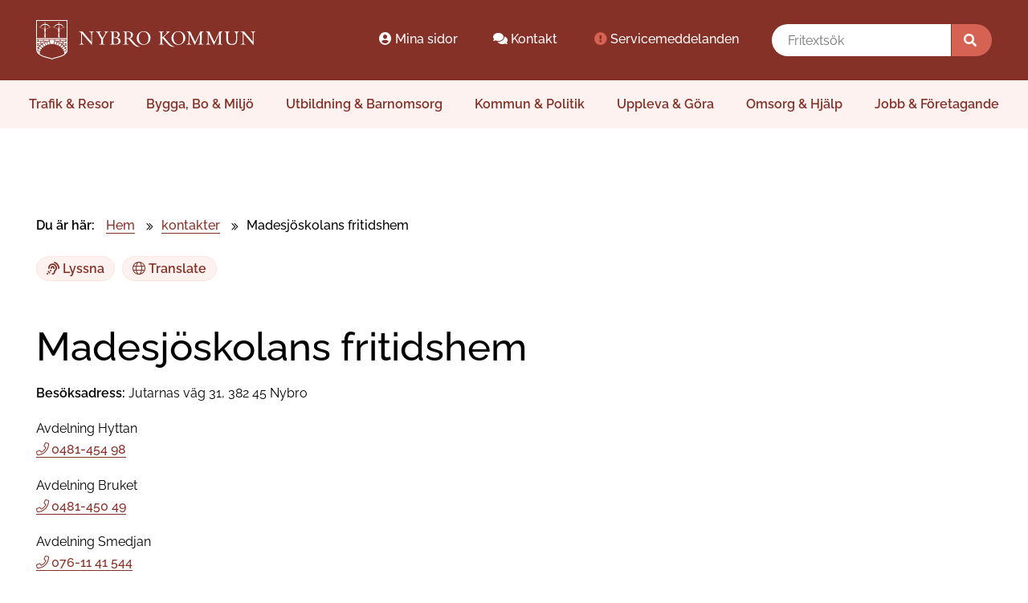

--- FILE ---
content_type: text/html; charset=UTF-8
request_url: https://nybro.se/kontakter/madesjoskolans-fritidshem/
body_size: 24366
content:
<!DOCTYPE html>
<html lang="sv-se">
<head>
	<meta charset="utf-8">
	<meta http-equiv="X-UA-Compatible" content="IE=edge">
	<meta name="viewport" content="user-scalable=yes, width=device-width, height=device-height, initial-scale=1.0" />
	
	<meta name="author" content="Nybro kommun" />
	<meta name="apple-mobile-web-app-capable" content="yes">
	<meta name="apple-mobile-web-app-status-bar-style" content="black">
	<meta name="mobile-web-app-capable" content="yes">


	<!-- Standardbild sociala medier -->
	<meta property="og:image" content="https://nybro.se/wp-content/themes/nybro2/gfx/og-meta-logo-1200x627.png" />

		<title>Nybro kommun &raquo; Madesjöskolans fritidshem | Kontakt</title>
	
	<meta name="description" content="Bes&ouml;ksadress: Jutarnas v&auml;g 31, 382 45 Nybro Avdelning Hyttan 0481-454 98 Avdelning Bruket 0481-450 49 Avdelning Smedjan 076-11 41 544" />
	<!-- Stilmallar -->
	<link rel="stylesheet" href="https://nybro.se/wp-content/themes/nybro2/style.css?cache=20260117084112" />
	<link rel="stylesheet" href="https://nybro.se/wp-content/themes/nybro2/components/ellibot_topmenu/ellibot_topmenu.css?cache=20260117084112" />
	<link rel="stylesheet" href="https://nybro.se/wp-content/themes/nybro2/components/ellibot_column/ellibot_column.css?cache=20260117084112" />
	<link rel="stylesheet" href="https://nybro.se/wp-content/themes/nybro2/components/ellibot_gallery/ellibot_gallery.css?cache=20260117084112" />
	
	<!-- JS -->
	<script src="https://ajax.googleapis.com/ajax/libs/jquery/3.6.0/jquery.min.js"></script>
	<script src="https://nybro.se/wp-content/themes/nybro2/scripts/javascripts.js?cache=20260117084112"></script>
	<script src="https://nybro.se/wp-content/themes/nybro2/components/ellibot_topmenu/ellibot_topmenu.js?cache=20260117084112"></script>
	<script src="https://nybro.se/wp-content/themes/nybro2/components/ellibot_gallery/ellibot_gallery.js?cache=20260117084112"></script>
	
	<!-- Fonter -->
	<link href="https://nybro.se/wp-content/themes/nybro2/fonts/fontawesome-pro-5.15.1-web/css/all.css" rel="stylesheet">
	<link href="https://nybro.se/wp-content/themes/nybro2/fonts/Raleway-VariableFont_wght.ttf" rel="stylesheet">

		
		
	<!-- Js och CSS från plugins -->
	<meta name='robots' content='max-image-preview:large' />
<link rel="alternate" title="oEmbed (JSON)" type="application/json+oembed" href="https://nybro.se/wp-json/oembed/1.0/embed?url=https%3A%2F%2Fnybro.se%2Fkontakter%2Fmadesjoskolans-fritidshem%2F" />
<link rel="alternate" title="oEmbed (XML)" type="text/xml+oembed" href="https://nybro.se/wp-json/oembed/1.0/embed?url=https%3A%2F%2Fnybro.se%2Fkontakter%2Fmadesjoskolans-fritidshem%2F&#038;format=xml" />
<style id='wp-img-auto-sizes-contain-inline-css'>
img:is([sizes=auto i],[sizes^="auto," i]){contain-intrinsic-size:3000px 1500px}
/*# sourceURL=wp-img-auto-sizes-contain-inline-css */
</style>

<link rel='stylesheet' id='wp-block-library-css' href='https://nybro.se/wp-includes/css/dist/block-library/style.min.css' media='all' />
<style id='global-styles-inline-css'>
:root{--wp--preset--aspect-ratio--square: 1;--wp--preset--aspect-ratio--4-3: 4/3;--wp--preset--aspect-ratio--3-4: 3/4;--wp--preset--aspect-ratio--3-2: 3/2;--wp--preset--aspect-ratio--2-3: 2/3;--wp--preset--aspect-ratio--16-9: 16/9;--wp--preset--aspect-ratio--9-16: 9/16;--wp--preset--color--black: #000000;--wp--preset--color--cyan-bluish-gray: #abb8c3;--wp--preset--color--white: #ffffff;--wp--preset--color--pale-pink: #f78da7;--wp--preset--color--vivid-red: #cf2e2e;--wp--preset--color--luminous-vivid-orange: #ff6900;--wp--preset--color--luminous-vivid-amber: #fcb900;--wp--preset--color--light-green-cyan: #7bdcb5;--wp--preset--color--vivid-green-cyan: #00d084;--wp--preset--color--pale-cyan-blue: #8ed1fc;--wp--preset--color--vivid-cyan-blue: #0693e3;--wp--preset--color--vivid-purple: #9b51e0;--wp--preset--gradient--vivid-cyan-blue-to-vivid-purple: linear-gradient(135deg,rgb(6,147,227) 0%,rgb(155,81,224) 100%);--wp--preset--gradient--light-green-cyan-to-vivid-green-cyan: linear-gradient(135deg,rgb(122,220,180) 0%,rgb(0,208,130) 100%);--wp--preset--gradient--luminous-vivid-amber-to-luminous-vivid-orange: linear-gradient(135deg,rgb(252,185,0) 0%,rgb(255,105,0) 100%);--wp--preset--gradient--luminous-vivid-orange-to-vivid-red: linear-gradient(135deg,rgb(255,105,0) 0%,rgb(207,46,46) 100%);--wp--preset--gradient--very-light-gray-to-cyan-bluish-gray: linear-gradient(135deg,rgb(238,238,238) 0%,rgb(169,184,195) 100%);--wp--preset--gradient--cool-to-warm-spectrum: linear-gradient(135deg,rgb(74,234,220) 0%,rgb(151,120,209) 20%,rgb(207,42,186) 40%,rgb(238,44,130) 60%,rgb(251,105,98) 80%,rgb(254,248,76) 100%);--wp--preset--gradient--blush-light-purple: linear-gradient(135deg,rgb(255,206,236) 0%,rgb(152,150,240) 100%);--wp--preset--gradient--blush-bordeaux: linear-gradient(135deg,rgb(254,205,165) 0%,rgb(254,45,45) 50%,rgb(107,0,62) 100%);--wp--preset--gradient--luminous-dusk: linear-gradient(135deg,rgb(255,203,112) 0%,rgb(199,81,192) 50%,rgb(65,88,208) 100%);--wp--preset--gradient--pale-ocean: linear-gradient(135deg,rgb(255,245,203) 0%,rgb(182,227,212) 50%,rgb(51,167,181) 100%);--wp--preset--gradient--electric-grass: linear-gradient(135deg,rgb(202,248,128) 0%,rgb(113,206,126) 100%);--wp--preset--gradient--midnight: linear-gradient(135deg,rgb(2,3,129) 0%,rgb(40,116,252) 100%);--wp--preset--font-size--small: 13px;--wp--preset--font-size--medium: 20px;--wp--preset--font-size--large: 36px;--wp--preset--font-size--x-large: 42px;--wp--preset--spacing--20: 0.44rem;--wp--preset--spacing--30: 0.67rem;--wp--preset--spacing--40: 1rem;--wp--preset--spacing--50: 1.5rem;--wp--preset--spacing--60: 2.25rem;--wp--preset--spacing--70: 3.38rem;--wp--preset--spacing--80: 5.06rem;--wp--preset--shadow--natural: 6px 6px 9px rgba(0, 0, 0, 0.2);--wp--preset--shadow--deep: 12px 12px 50px rgba(0, 0, 0, 0.4);--wp--preset--shadow--sharp: 6px 6px 0px rgba(0, 0, 0, 0.2);--wp--preset--shadow--outlined: 6px 6px 0px -3px rgb(255, 255, 255), 6px 6px rgb(0, 0, 0);--wp--preset--shadow--crisp: 6px 6px 0px rgb(0, 0, 0);}:where(.is-layout-flex){gap: 0.5em;}:where(.is-layout-grid){gap: 0.5em;}body .is-layout-flex{display: flex;}.is-layout-flex{flex-wrap: wrap;align-items: center;}.is-layout-flex > :is(*, div){margin: 0;}body .is-layout-grid{display: grid;}.is-layout-grid > :is(*, div){margin: 0;}:where(.wp-block-columns.is-layout-flex){gap: 2em;}:where(.wp-block-columns.is-layout-grid){gap: 2em;}:where(.wp-block-post-template.is-layout-flex){gap: 1.25em;}:where(.wp-block-post-template.is-layout-grid){gap: 1.25em;}.has-black-color{color: var(--wp--preset--color--black) !important;}.has-cyan-bluish-gray-color{color: var(--wp--preset--color--cyan-bluish-gray) !important;}.has-white-color{color: var(--wp--preset--color--white) !important;}.has-pale-pink-color{color: var(--wp--preset--color--pale-pink) !important;}.has-vivid-red-color{color: var(--wp--preset--color--vivid-red) !important;}.has-luminous-vivid-orange-color{color: var(--wp--preset--color--luminous-vivid-orange) !important;}.has-luminous-vivid-amber-color{color: var(--wp--preset--color--luminous-vivid-amber) !important;}.has-light-green-cyan-color{color: var(--wp--preset--color--light-green-cyan) !important;}.has-vivid-green-cyan-color{color: var(--wp--preset--color--vivid-green-cyan) !important;}.has-pale-cyan-blue-color{color: var(--wp--preset--color--pale-cyan-blue) !important;}.has-vivid-cyan-blue-color{color: var(--wp--preset--color--vivid-cyan-blue) !important;}.has-vivid-purple-color{color: var(--wp--preset--color--vivid-purple) !important;}.has-black-background-color{background-color: var(--wp--preset--color--black) !important;}.has-cyan-bluish-gray-background-color{background-color: var(--wp--preset--color--cyan-bluish-gray) !important;}.has-white-background-color{background-color: var(--wp--preset--color--white) !important;}.has-pale-pink-background-color{background-color: var(--wp--preset--color--pale-pink) !important;}.has-vivid-red-background-color{background-color: var(--wp--preset--color--vivid-red) !important;}.has-luminous-vivid-orange-background-color{background-color: var(--wp--preset--color--luminous-vivid-orange) !important;}.has-luminous-vivid-amber-background-color{background-color: var(--wp--preset--color--luminous-vivid-amber) !important;}.has-light-green-cyan-background-color{background-color: var(--wp--preset--color--light-green-cyan) !important;}.has-vivid-green-cyan-background-color{background-color: var(--wp--preset--color--vivid-green-cyan) !important;}.has-pale-cyan-blue-background-color{background-color: var(--wp--preset--color--pale-cyan-blue) !important;}.has-vivid-cyan-blue-background-color{background-color: var(--wp--preset--color--vivid-cyan-blue) !important;}.has-vivid-purple-background-color{background-color: var(--wp--preset--color--vivid-purple) !important;}.has-black-border-color{border-color: var(--wp--preset--color--black) !important;}.has-cyan-bluish-gray-border-color{border-color: var(--wp--preset--color--cyan-bluish-gray) !important;}.has-white-border-color{border-color: var(--wp--preset--color--white) !important;}.has-pale-pink-border-color{border-color: var(--wp--preset--color--pale-pink) !important;}.has-vivid-red-border-color{border-color: var(--wp--preset--color--vivid-red) !important;}.has-luminous-vivid-orange-border-color{border-color: var(--wp--preset--color--luminous-vivid-orange) !important;}.has-luminous-vivid-amber-border-color{border-color: var(--wp--preset--color--luminous-vivid-amber) !important;}.has-light-green-cyan-border-color{border-color: var(--wp--preset--color--light-green-cyan) !important;}.has-vivid-green-cyan-border-color{border-color: var(--wp--preset--color--vivid-green-cyan) !important;}.has-pale-cyan-blue-border-color{border-color: var(--wp--preset--color--pale-cyan-blue) !important;}.has-vivid-cyan-blue-border-color{border-color: var(--wp--preset--color--vivid-cyan-blue) !important;}.has-vivid-purple-border-color{border-color: var(--wp--preset--color--vivid-purple) !important;}.has-vivid-cyan-blue-to-vivid-purple-gradient-background{background: var(--wp--preset--gradient--vivid-cyan-blue-to-vivid-purple) !important;}.has-light-green-cyan-to-vivid-green-cyan-gradient-background{background: var(--wp--preset--gradient--light-green-cyan-to-vivid-green-cyan) !important;}.has-luminous-vivid-amber-to-luminous-vivid-orange-gradient-background{background: var(--wp--preset--gradient--luminous-vivid-amber-to-luminous-vivid-orange) !important;}.has-luminous-vivid-orange-to-vivid-red-gradient-background{background: var(--wp--preset--gradient--luminous-vivid-orange-to-vivid-red) !important;}.has-very-light-gray-to-cyan-bluish-gray-gradient-background{background: var(--wp--preset--gradient--very-light-gray-to-cyan-bluish-gray) !important;}.has-cool-to-warm-spectrum-gradient-background{background: var(--wp--preset--gradient--cool-to-warm-spectrum) !important;}.has-blush-light-purple-gradient-background{background: var(--wp--preset--gradient--blush-light-purple) !important;}.has-blush-bordeaux-gradient-background{background: var(--wp--preset--gradient--blush-bordeaux) !important;}.has-luminous-dusk-gradient-background{background: var(--wp--preset--gradient--luminous-dusk) !important;}.has-pale-ocean-gradient-background{background: var(--wp--preset--gradient--pale-ocean) !important;}.has-electric-grass-gradient-background{background: var(--wp--preset--gradient--electric-grass) !important;}.has-midnight-gradient-background{background: var(--wp--preset--gradient--midnight) !important;}.has-small-font-size{font-size: var(--wp--preset--font-size--small) !important;}.has-medium-font-size{font-size: var(--wp--preset--font-size--medium) !important;}.has-large-font-size{font-size: var(--wp--preset--font-size--large) !important;}.has-x-large-font-size{font-size: var(--wp--preset--font-size--x-large) !important;}
/*# sourceURL=global-styles-inline-css */
</style>

<style id='classic-theme-styles-inline-css'>
/*! This file is auto-generated */
.wp-block-button__link{color:#fff;background-color:#32373c;border-radius:9999px;box-shadow:none;text-decoration:none;padding:calc(.667em + 2px) calc(1.333em + 2px);font-size:1.125em}.wp-block-file__button{background:#32373c;color:#fff;text-decoration:none}
/*# sourceURL=/wp-includes/css/classic-themes.min.css */
</style>
<link rel='stylesheet' id='ellibot_forms_css_output-css' href='https://nybro.se/wp-content/plugins/ellibot_forms_2_0/stylesheets/ellibot_output.css' media='all' />
<style id='block-visibility-screen-size-styles-inline-css'>
/* Large screens (desktops, 992px and up) */
@media ( min-width: 992px ) {
	.block-visibility-hide-large-screen {
		display: none !important;
	}
}

/* Medium screens (tablets, between 768px and 992px) */
@media ( min-width: 768px ) and ( max-width: 991.98px ) {
	.block-visibility-hide-medium-screen {
		display: none !important;
	}
}

/* Small screens (mobile devices, less than 768px) */
@media ( max-width: 767.98px ) {
	.block-visibility-hide-small-screen {
		display: none !important;
	}
}
/*# sourceURL=block-visibility-screen-size-styles-inline-css */
</style>
<script src="https://nybro.se/wp-content/plugins/ellibot_forms_2_0/javascripts/ellibot_output.js" id="ellibot_forms_js_output-js"></script>
<link rel="https://api.w.org/" href="https://nybro.se/wp-json/" /><link rel="alternate" title="JSON" type="application/json" href="https://nybro.se/wp-json/wp/v2/kontakt/13606" /><link rel="EditURI" type="application/rsd+xml" title="RSD" href="https://nybro.se/xmlrpc.php?rsd" />
<meta name="generator" content="WordPress 6.9" />
<link rel="canonical" href="https://nybro.se/kontakter/madesjoskolans-fritidshem/" />
<link rel='shortlink' href='https://nybro.se/?p=13606' />
<link rel="icon" href="/wp-content/uploads/2020/12/cropped-nybro-kommun-vapen-32x32.png" sizes="32x32" />
<link rel="icon" href="/wp-content/uploads/2020/12/cropped-nybro-kommun-vapen-192x192.png" sizes="192x192" />
<link rel="apple-touch-icon" href="/wp-content/uploads/2020/12/cropped-nybro-kommun-vapen-180x180.png" />
<meta name="msapplication-TileImage" content="/wp-content/uploads/2020/12/cropped-nybro-kommun-vapen-270x270.png" />
	<!-- För att kunna kontrollera när sidan cachades -->
	<script>console.log("Cachades senast: 2026-01-17 09:41:12");</script>

</head>
<body id='subpage'>

<div id="skiplinks">
	<a href="#MainContentArea" accesskey="s">Till innehållet på sidan</a>
</div>

<div id="crisis-container"></div>


<header>
	
	<noscript>
		<div id="noScript">
			<div class="headline"><span class="fas fa-exclamation-triangle"></span> Varning</div>
			<p>JavaScript måste aktiveras på denna webbplats för att fungera på bästa sätt.</p>
		</div>
	</noscript>
	
	<div id="top-banner">
		
		<div class="fullContentWidth table">
			
			<div class="table-row">
			
				<div id="top-banner-logotype" class="table-cell">
					<a href="/" accesskey="1" title="Till startsidan">
						<img src="https://nybro.se/wp-content/themes/nybro2/gfx/nybro-kommun-logotyp-rod.svg" width="273" height="50" alt="Nybro kommuns logotyp, länk till startsidan" />
					</a>
				</div>
				
				<div id="top-banner-links" class="table-cell align-right">
					<ul id="top-banner-links-ul">
						<li><a href="https://minasidor.nybro.se/" target="blank" aria-label="Mina sidor öppnas i ett nytt webbläsarfönster." title="Mina sidor öppnas i ett nytt webbläsarfönster."><em class="fas fa-user-circle"></em> Mina sidor</a></li>
						<li><a href="https://nybro.se/kontakter/"><em class="fas fa-comments"></em> Kontakt</a></li>
						<li><a href="https://nybro.se/servicemeddelanden/"><em style="color:#d56252" class="fas fa-exclamation-circle"></em> Servicemeddelanden</a></li>
					</ul>
				</div>
			
				

	<div id="top-banner-search" class="table-cell align-right">
		<form method="get" role="search" id="searchForm" action="/" autocomplete="off" novalidate rel="nofollow">
			<fieldset>
				<legend>Fritextsök på nybro.se</legend>
				<div class="autocomplete">
					<label for="searchText" id="search-id">Fritextsök</label>
					<input type="search" accesskey="4" id="searchText" name="s" aria-owns="searchTextautocomplete-list" aria-labelledby="search-id" placeholder="Fritextsök" aria-autocomplete="list" />
					<div id="searchTextautocomplete-list" class="autocomplete-items" aria-label="Sökordsförslag" aria-expanded="false" role="listbox"></div>
					<input type="hidden" name="search_token" value="" />
				</div>
				<button type="submit" id="searchSubmit" aria-label="Sök"><em class="fas fa-search"></em><span>Sök</span></button>
			</fieldset>
		</form>
	</div>
	<!--aria-owns="cb1-list" aria-autocomplete="list"-->
		
	<script>
		var autocompleteArr = ['allmän, offentlig handling','anslagstavla','arkiv','barnomsorg','badhus','badplatser','bevattningsförbud','blanketter','bibliotek','bidrag','bio','bolag','budget','bygglov','corona','covid-19','detaljplanering','dexter','ekonomi','ekonomiskt stöd','elbil','eldningsförbud','energi- och klimatrådgivning','e-tjänster','evenemang','familjerådgivning','felanmälan','fritidsanläggningar','funktionsnedsättning','färdtjänst','föreningsregister','förtroendevalda','förskola','förskolafritidswebben','försörjningsstöd','god man','grundskola','gymnasium','hemtjänst','integritetspolicy','jobb','karta','klagomål','kommunalråd','kommunarkiv','kommunchef','kommunfullmäktige','kommunplan','Konsumentvägledare','kontaktuppgifter','kulturskolan','laddstationer','laddstolpar','lediga jobb','ledighetsansökan','lagar','livsmedel','lov','läsårstider','matsedel','medborgarkontor','medborgarservice','missbruk','naturreservat','naturvård','nybroförslag','om cookies','om webbplatsen','organisationsnummer','organisationsschema','orosanmälan','parker','parkering','parkeringsskiva','parkeringstillstånd','planarbete','politik','politiker','press- och kommunikationsmaterial','protokoll och kallelser','reglementen','rivningslov','simhall','skolmat','skolskjuts','serveringstillstånd','schoolsoft','snöröjning','sociala medier','sommarjobb','sommarpraktik','sophantering','sotning','specialkost','statistik','styrande dokument','svartbäcksmåla','svartbäcksmåla aktivitetsområde','svartbäcksmåla naturreservat','taxor och avgifter','tillgänglighetsredogörelse','tomter och mark','utmärkelser och priser','vandringsleder','visselblåsarfunktion','vuxenutbildning','åkrahällskolan','årsredovisning','återvinning','återvinningscentral','öppettider','överförmyndare','översiktsplan',];
		autocomplete(document.getElementById("searchText"), autocompleteArr);
	</script>
	
	
				
			</div>
			
		</div>
		
	</div>
	
	
<nav id="topmenu" class='topmenu-closed search-closed' aria-label="Huvudmeny">
	
	<div id="topmenuLogotype"><a href="/" title="Till startsidan"><span class="hidden">Nybro kommun</span></a></div>
	
	<div id="topmenuBtns">
		<button id="searchToggle" aria-controls="searchContent" aria-expanded="false"><em class="far fa-search"></em>Sök</button>
		<button id="topmenuToggle" aria-controls="topmenuContent" aria-expanded="false"><em class="far fa-bars"></em>Meny</button>
	</div>
	
	<div id="searchContent"><div></div></div>
	
	<div id="topmenuContent">
		<div class='ellibot_page_tree_frontend'><ul><li class="page_item page-item-3733 page_item_has_children"><a href="https://nybro.se/trafik-resor/">Trafik &#038; Resor</a>
<ul class='children'>
	<li class="page_item page-item-1321 page_item_has_children"><a href="https://nybro.se/trafik-resor/snorojning-renhallning/">Snöröjning &#038; Renhållning</a>
	<ul class='children'>
		<li class="page_item page-item-13368"><a href="https://nybro.se/trafik-resor/snorojning-renhallning/halkbekampning-vid-besvarliga-forhallanden/">Halkbekämpning vid extra besvärliga förhållanden</a></li>
		<li class="page_item page-item-1320"><a href="https://nybro.se/trafik-resor/snorojning-renhallning/sandsopning/">Sandsopning, sandupptagning</a></li>
		<li class="page_item page-item-1323"><a href="https://nybro.se/trafik-resor/snorojning-renhallning/nu-vaxer-det-klipp-hacken/">Håll din häck klippt</a></li>
	</ul>
</li>
	<li class="page_item page-item-1852 page_item_has_children"><a href="https://nybro.se/trafik-resor/res-till-och-fran-nybro/">Buss, Tåg och Flyg</a>
	<ul class='children'>
		<li class="page_item page-item-11255"><a href="https://nybro.se/jobb-foretagande/starta-och-driva-foretag/industrispar-och-kombiterminal/">Industrispår och kombiterminal</a></li>
	</ul>
</li>
	<li class="page_item page-item-123 page_item_has_children"><a href="https://nybro.se/trafik-resor/gator-trafik/">Gator &#038; Trafik</a>
	<ul class='children'>
		<li class="page_item page-item-1317"><a href="https://nybro.se/trafik-resor/gator-trafik/parkering-parkeringsskiva/">Parkering &#038; Parkeringsskiva</a></li>
		<li class="page_item page-item-14922"><a href="https://nybro.se/trafik-resor/gator-trafik/parkera-ratt/">Parkera rätt</a></li>
		<li class="page_item page-item-1651"><a href="https://nybro.se/trafik-resor/gator-trafik/parkeringstillstand/">Parkeringstillstånd</a></li>
		<li class="page_item page-item-1308"><a href="https://nybro.se/trafik-resor/gator-trafik/barn-i-trafiken/">Barn i trafiken</a></li>
		<li class="page_item page-item-1309"><a href="https://nybro.se/trafik-resor/gator-trafik/cykelvagar/">Cykelvägar</a></li>
		<li class="page_item page-item-1310"><a href="https://nybro.se/trafik-resor/gator-trafik/gangfartsomradet-nybro-centrum/">Gångfartsområdet, Nybro centrum</a></li>
		<li class="page_item page-item-10445"><a href="https://nybro.se/trafik-resor/gator-trafik/blomlador-som-farthinder/">Blomlådor som farthinder</a></li>
	</ul>
</li>
	<li class="page_item page-item-12047 page_item_has_children"><a href="https://nybro.se/trafik-resor/enskilda-vagar/">Enskilda Vägar</a>
	<ul class='children'>
		<li class="page_item page-item-12059"><a href="https://nybro.se/trafik-resor/enskilda-vagar/snorojning/">Snöröjning</a></li>
		<li class="page_item page-item-12060"><a href="https://nybro.se/trafik-resor/enskilda-vagar/sladdning/">Sladdning</a></li>
		<li class="page_item page-item-12061"><a href="https://nybro.se/trafik-resor/enskilda-vagar/hyvling-grusning/">Hyvling &#038; Grusning</a></li>
		<li class="page_item page-item-1315"><a href="https://nybro.se/trafik-resor/enskilda-vagar/miljovanlig-dammbindning/">Miljövänlig dammbindning</a></li>
		<li class="page_item page-item-12062"><a href="https://nybro.se/trafik-resor/enskilda-vagar/buskrojning-hogrojning/">Buskröjning &#038; Högröjning</a></li>
	</ul>
</li>
	<li class="page_item page-item-1644"><a href="https://nybro.se/trafik-resor/fardtjanst/">Färdtjänst</a></li>
	<li class="page_item page-item-1314"><a href="https://nybro.se/trafik-resor/ladda-elbilen-laddstolpar-i-nybro-kommun/">Laddstationer för elfordon</a></li>
	<li class="page_item page-item-13678"><a href="https://nybro.se/trafik-resor/etablering-av-laddstolpar/">Etablering av laddstolpar</a></li>
</ul>
</li>
<li class="page_item page-item-5 page_item_has_children"><a href="https://nybro.se/bygga-bo-miljo/">Bygga, Bo &#038; Miljö</a>
<ul class='children'>
	<li class="page_item page-item-15178"><a href="https://nybro.se/bygga-bo-miljo/flytta-hit/">Flytta hit</a></li>
	<li class="page_item page-item-1303"><a href="https://nybro.se/bygga-bo-miljo/hyr-bostad-i-nybro-kommun/">Hyra bostad</a></li>
	<li class="page_item page-item-7683 page_item_has_children"><a href="https://nybro.se/bygga-bo-miljo/bygga-nytt-andra-eller-riva/">Bygga nytt, ändra eller riva</a>
	<ul class='children'>
		<li class="page_item page-item-16529"><a href="https://nybro.se/bygga-bo-miljo/bygga-nytt-andra-eller-riva/lov-och-anmalan/">Lov och anmälan</a></li>
		<li class="page_item page-item-129 page_item_has_children"><a href="https://nybro.se/bygga-bo-miljo/bygga-nytt-andra-eller-riva/tomter-mark-till-salu/">Tomter &#038; Mark till salu</a>
		<ul class='children'>
			<li class="page_item page-item-147"><a href="https://nybro.se/bygga-bo-miljo/bygga-nytt-andra-eller-riva/tomter-mark-till-salu/arrenden/">Arrenden och nyttjanderätter</a></li>
			<li class="page_item page-item-1291"><a href="https://nybro.se/bygga-bo-miljo/bygga-nytt-andra-eller-riva/tomter-mark-till-salu/riktlinjer-for-tomtkop/">Riktlinjer för tomtköp</a></li>
		</ul>
</li>
		<li class="page_item page-item-1300"><a href="https://nybro.se/bygga-bo-miljo/bygga-nytt-andra-eller-riva/vatten-och-avlopp/">Vatten och avlopp</a></li>
		<li class="page_item page-item-1267"><a href="https://nybro.se/bygga-bo-miljo/bygga-nytt-andra-eller-riva/ansokan-om-planandring-besked/">Planbesked</a></li>
		<li class="page_item page-item-1264 page_item_has_children"><a href="https://nybro.se/bygga-bo-miljo/bygga-nytt-andra-eller-riva/karttjanster/">Karttjänster</a>
		<ul class='children'>
			<li class="page_item page-item-1262"><a href="https://nybro.se/bygga-bo-miljo/bygga-nytt-andra-eller-riva/karttjanster/gis-geografiska-informationssystem/">GIS &#8211; Geografiska informationssystem</a></li>
			<li class="page_item page-item-1263"><a href="https://nybro.se/bygga-bo-miljo/bygga-nytt-andra-eller-riva/karttjanster/husutstakning/">Husutstakning</a></li>
		</ul>
</li>
		<li class="page_item page-item-138 page_item_has_children"><a href="https://nybro.se/bygga-bo-miljo/bygga-nytt-andra-eller-riva/fastighetsbildning/">Fastighetsbildning</a>
		<ul class='children'>
			<li class="page_item page-item-1261"><a href="https://nybro.se/bygga-bo-miljo/bygga-nytt-andra-eller-riva/fastighetsbildning/om-fastighetsbildning/">Om fastighetsbildning</a></li>
			<li class="page_item page-item-1260"><a href="https://nybro.se/bygga-bo-miljo/bygga-nytt-andra-eller-riva/fastighetsbildning/namn-och-adressattning/">Namn- och adressättning</a></li>
			<li class="page_item page-item-1259"><a href="https://nybro.se/bygga-bo-miljo/bygga-nytt-andra-eller-riva/fastighetsbildning/lagenhetsregister/">Lägenhetsregister</a></li>
		</ul>
</li>
	</ul>
</li>
	<li class="page_item page-item-1232"><a href="https://nybro.se/bygga-bo-miljo/atervinning-sophantering/">Återvinning &#038; Sophantering</a></li>
	<li class="page_item page-item-9054 page_item_has_children"><a href="https://nybro.se/bygga-bo-miljo/energi-och-klimatradgivning/">Energi- och klimatrådgivning</a>
	<ul class='children'>
		<li class="page_item page-item-11113"><a href="https://nybro.se/bygga-bo-miljo/energi-och-klimatradgivning/energispartips-i-hemmet/">Energispartips i hemmet</a></li>
		<li class="page_item page-item-15910"><a href="https://nybro.se/bygga-bo-miljo/energi-och-klimatradgivning/elda-ratt/">Elda rätt hemma</a></li>
	</ul>
</li>
	<li class="page_item page-item-122 page_item_has_children"><a href="https://nybro.se/bygga-bo-miljo/miljo-halsa-livsmedel/">Miljö, hälsa &#038; livsmedel</a>
	<ul class='children'>
		<li class="page_item page-item-131 page_item_has_children"><a href="https://nybro.se/bygga-bo-miljo/miljo-halsa-livsmedel/halsoskydd/">Hälsoskydd</a>
		<ul class='children'>
			<li class="page_item page-item-1371"><a href="https://nybro.se/bygga-bo-miljo/miljo-halsa-livsmedel/halsoskydd/storande-faglar-i-tatort/">Störande fåglar i tätort</a></li>
			<li class="page_item page-item-1370"><a href="https://nybro.se/bygga-bo-miljo/miljo-halsa-livsmedel/halsoskydd/radon/">Radon</a></li>
			<li class="page_item page-item-1364"><a href="https://nybro.se/bygga-bo-miljo/miljo-halsa-livsmedel/halsoskydd/anmalningspliktiga-lokaler/">Anmälningspliktiga lokaler</a></li>
			<li class="page_item page-item-1369"><a href="https://nybro.se/bygga-bo-miljo/miljo-halsa-livsmedel/halsoskydd/lokala-halsoskyddsforeskrifter/">Lokala hälsoskyddsföreskrifter</a></li>
			<li class="page_item page-item-13794"><a href="https://nybro.se/bygga-bo-miljo/miljo-halsa-livsmedel/halsoskydd/begravning-av-sallskapsdjur-hast/">Begravning av sällskapsdjur/häst</a></li>
			<li class="page_item page-item-1297"><a href="https://nybro.se/bygga-bo-miljo/miljo-halsa-livsmedel/halsoskydd/enskilt-dricksvatten/">Enskilt dricksvatten</a></li>
		</ul>
</li>
		<li class="page_item page-item-133 page_item_has_children"><a href="https://nybro.se/bygga-bo-miljo/miljo-halsa-livsmedel/miljoskydd/">Miljöskydd</a>
		<ul class='children'>
			<li class="page_item page-item-14572"><a href="https://nybro.se/bygga-bo-miljo/miljo-halsa-livsmedel/miljoskydd/miljoprovning-av-markforlagda-solcellsanlaggningar/">Miljöprövning av markförlagda solcellsanläggningar</a></li>
			<li class="page_item page-item-1387"><a href="https://nybro.se/bygga-bo-miljo/miljo-halsa-livsmedel/miljoskydd/fororenade-omraden/">Förorenade områden</a></li>
			<li class="page_item page-item-1386"><a href="https://nybro.se/bygga-bo-miljo/miljo-halsa-livsmedel/miljoskydd/enskilt-avlopp/">Enskilt avlopp</a></li>
			<li class="page_item page-item-1393"><a href="https://nybro.se/bygga-bo-miljo/miljo-halsa-livsmedel/miljoskydd/varmepumpar/">Värmepumpar</a></li>
			<li class="page_item page-item-1384"><a href="https://nybro.se/bygga-bo-miljo/miljo-halsa-livsmedel/miljoskydd/bekampningsmedel/">Bekämpningsmedel</a></li>
			<li class="page_item page-item-1391"><a href="https://nybro.se/bygga-bo-miljo/miljo-halsa-livsmedel/miljoskydd/miljofarligverksamhet/">Miljöfarlig verksamhet</a></li>
			<li class="page_item page-item-7910"><a href="https://nybro.se/bygga-bo-miljo/miljo-halsa-livsmedel/miljoskydd/koldmedier/">Köldmedier</a></li>
			<li class="page_item page-item-13314"><a href="https://nybro.se/bygga-bo-miljo/miljo-halsa-livsmedel/miljoskydd/medelstora-forbranningsanlaggningar/">Medelstora förbränningsanläggningar</a></li>
		</ul>
</li>
		<li class="page_item page-item-132 page_item_has_children"><a href="https://nybro.se/bygga-bo-miljo/miljo-halsa-livsmedel/livsmedel/">Livsmedel</a>
		<ul class='children'>
			<li class="page_item page-item-1380"><a href="https://nybro.se/bygga-bo-miljo/miljo-halsa-livsmedel/livsmedel/registrering-av-livsmedelsanlaggning/">Registrering av livsmedelsanläggning</a></li>
			<li class="page_item page-item-1375"><a href="https://nybro.se/bygga-bo-miljo/miljo-halsa-livsmedel/livsmedel/livsmedelskontroll-och-egenkontroll/">Livsmedelskontroll och egenkontroll</a></li>
			<li class="page_item page-item-1374"><a href="https://nybro.se/bygga-bo-miljo/miljo-halsa-livsmedel/livsmedel/avgifter-for-livsmedelskontroll/">Avgifter för livsmedelskontroll</a></li>
			<li class="page_item page-item-1377"><a href="https://nybro.se/bygga-bo-miljo/miljo-halsa-livsmedel/livsmedel/anmalan-om-matforgiftning/">Anmälan om matförgiftning</a></li>
			<li class="page_item page-item-1378"><a href="https://nybro.se/bygga-bo-miljo/miljo-halsa-livsmedel/livsmedel/tipsa-livsmedelskontrollen/">Tipsa livsmedelskontrollen</a></li>
		</ul>
</li>
	</ul>
</li>
	<li class="page_item page-item-443 page_item_has_children"><a href="https://nybro.se/bygga-bo-miljo/kommunens-planarbete/">Kommunens planarbete</a>
	<ul class='children'>
		<li class="page_item page-item-444 page_item_has_children"><a href="https://nybro.se/bygga-bo-miljo/kommunens-planarbete/oversiktsplanering/">Översiktsplanering</a>
		<ul class='children'>
			<li class="page_item page-item-10524 page_item_has_children"><a href="https://nybro.se/bygga-bo-miljo/kommunens-planarbete/oversiktsplanering/ny-oversiktsplan-for-nybro-kommun/">Granskning av översiktsplan</a>
			<ul class='children'>
				<li class="page_item page-item-15913"><a href="https://nybro.se/bygga-bo-miljo/kommunens-planarbete/oversiktsplanering/ny-oversiktsplan-for-nybro-kommun/samrad/">Samråd</a></li>
				<li class="page_item page-item-13142"><a href="https://nybro.se/bygga-bo-miljo/kommunens-planarbete/oversiktsplanering/ny-oversiktsplan-for-nybro-kommun/invanardialog-2022/">Planprocessen innan samråd</a></li>
				<li class="page_item page-item-12850 page_item_has_children"><a href="https://nybro.se/bygga-bo-miljo/kommunens-planarbete/oversiktsplanering/ny-oversiktsplan-for-nybro-kommun/ortsanalys/">Ortsanalys</a>
				<ul class='children'>
					<li class="page_item page-item-12852"><a href="https://nybro.se/bygga-bo-miljo/kommunens-planarbete/oversiktsplanering/ny-oversiktsplan-for-nybro-kommun/ortsanalys/orrefors/">Orrefors</a></li>
					<li class="page_item page-item-12857"><a href="https://nybro.se/bygga-bo-miljo/kommunens-planarbete/oversiktsplanering/ny-oversiktsplan-for-nybro-kommun/ortsanalys/alsterbro/">Alsterbro</a></li>
					<li class="page_item page-item-12946"><a href="https://nybro.se/bygga-bo-miljo/kommunens-planarbete/oversiktsplanering/ny-oversiktsplan-for-nybro-kommun/ortsanalys/orsjo/">Örsjö</a></li>
					<li class="page_item page-item-13051"><a href="https://nybro.se/bygga-bo-miljo/kommunens-planarbete/oversiktsplanering/ny-oversiktsplan-for-nybro-kommun/ortsanalys/flerohopp/">Flerohopp</a></li>
					<li class="page_item page-item-13100"><a href="https://nybro.se/bygga-bo-miljo/kommunens-planarbete/oversiktsplanering/ny-oversiktsplan-for-nybro-kommun/ortsanalys/kristvallabrunn/">Kristvallabrunn</a></li>
					<li class="page_item page-item-13559"><a href="https://nybro.se/bygga-bo-miljo/kommunens-planarbete/oversiktsplanering/ny-oversiktsplan-for-nybro-kommun/ortsanalys/analys-over-nybros-mindre-orter/">Analys över Nybros mindre orter</a></li>
				</ul>
</li>
			</ul>
</li>
			<li class="page_item page-item-7971 page_item_has_children"><a href="https://nybro.se/bygga-bo-miljo/kommunens-planarbete/oversiktsplanering/gallande-oversiktsplaner/">Gällande översiktsplaner</a>
			<ul class='children'>
				<li class="page_item page-item-1265 page_item_has_children"><a href="https://nybro.se/bygga-bo-miljo/kommunens-planarbete/oversiktsplanering/gallande-oversiktsplaner/fordjupad-oversiktsplan-nybro-stad-2040/">Fördjupad översiktsplan &#8211; Nybro stad 2040</a>
				<ul class='children'>
					<li class="page_item page-item-8474"><a href="https://nybro.se/bygga-bo-miljo/kommunens-planarbete/oversiktsplanering/gallande-oversiktsplaner/fordjupad-oversiktsplan-nybro-stad-2040/the-town-of-nybro-2040/">The town of Nybro 2040</a></li>
					<li class="page_item page-item-1283"><a href="https://nybro.se/bygga-bo-miljo/kommunens-planarbete/oversiktsplanering/gallande-oversiktsplaner/fordjupad-oversiktsplan-nybro-stad-2040/%d9%85%d8%af%d9%8a%d9%86%d8%a9-%d9%86%d9%8a%d8%a8%d8%b1%d9%88-2040%d9%80-%d8%ad%d9%88%d8%a7%d8%b1-%d8%a7%d9%84%d9%85%d9%88%d8%a7%d8%b7%d9%86%d9%8a%d9%86/">مدينة نيبرو 2040 حوار المواطنين (Fördjupad översiktsplan &#8211; Nybro stad 2040)</a></li>
				</ul>
</li>
				<li class="page_item page-item-1281"><a href="https://nybro.se/bygga-bo-miljo/kommunens-planarbete/oversiktsplanering/gallande-oversiktsplaner/vindbruksplan-och-bullerfria-omraden-2015/">Vindbruksplan och Bullerfria områden 2015</a></li>
				<li class="page_item page-item-8638"><a href="https://nybro.se/bygga-bo-miljo/kommunens-planarbete/oversiktsplanering/gallande-oversiktsplaner/landsbygdsutveckling-i-strandnara-lagen-2015/">Landsbygdsutveckling i strandnära lägen 2015</a></li>
				<li class="page_item page-item-1282"><a href="https://nybro.se/bygga-bo-miljo/kommunens-planarbete/oversiktsplanering/gallande-oversiktsplaner/vatten-och-avloppsplan/">Vatten- och avloppsplan 2019</a></li>
				<li class="page_item page-item-1275"><a href="https://nybro.se/bygga-bo-miljo/kommunens-planarbete/oversiktsplanering/gallande-oversiktsplaner/fordjupad-oversiktsplan-st-sigfrid-2015/">Fördjupad översiktsplan S:t Sigfrid 2015</a></li>
				<li class="page_item page-item-1276"><a href="https://nybro.se/bygga-bo-miljo/kommunens-planarbete/oversiktsplanering/gallande-oversiktsplaner/gang-och-cykelplan-2015/">Gång- och cykelplan 2015</a></li>
				<li class="page_item page-item-1279"><a href="https://nybro.se/bygga-bo-miljo/kommunens-planarbete/oversiktsplanering/gallande-oversiktsplaner/oversiktsplan-2007/">Översiktsplan 2007</a></li>
			</ul>
</li>
		</ul>
</li>
		<li class="page_item page-item-139 page_item_has_children"><a href="https://nybro.se/bygga-bo-miljo/kommunens-planarbete/detaljplan/">Detaljplanering</a>
		<ul class='children'>
			<li class="page_item page-item-172 page_item_has_children"><a href="https://nybro.se/bygga-bo-miljo/kommunens-planarbete/detaljplan/pagaende-detaljplaner/">Pågående detaljplaner</a>
			<ul class='children'>
				<li class="page_item page-item-15199"><a href="https://nybro.se/bygga-bo-miljo/kommunens-planarbete/detaljplan/pagaende-detaljplaner/detaljplan-for-del-av-ralsen-1-nordbex-i-nybro/">Detaljplan för del av Rälsen 1 (vid kombiterminalen) i Nybro</a></li>
				<li class="page_item page-item-12386"><a href="https://nybro.se/bygga-bo-miljo/kommunens-planarbete/detaljplan/pagaende-detaljplaner/andring-av-detaljplan-for-stationsomradet/">Ändring av detaljplan för Stationsområdet</a></li>
				<li class="page_item page-item-14225"><a href="https://nybro.se/bygga-bo-miljo/kommunens-planarbete/detaljplan/pagaende-detaljplaner/detaljplan-for-wellen-10-m-fl-vastra-industrisparet/">Detaljplan för Wellen 10 m.fl. (Västra industrispåret)</a></li>
			</ul>
</li>
		</ul>
</li>
	</ul>
</li>
	<li class="page_item page-item-125 page_item_has_children"><a href="https://nybro.se/bygga-bo-miljo/naturvard/">Naturvård</a>
	<ul class='children'>
		<li class="page_item page-item-7677 page_item_has_children"><a href="https://nybro.se/bygga-bo-miljo/naturvard/naturvard/">Naturvård</a>
		<ul class='children'>
			<li class="page_item page-item-1395"><a href="https://nybro.se/bygga-bo-miljo/naturvard/naturvard/faunadepaer-for-ekoxe/">Faunadepåer för ekoxe</a></li>
			<li class="page_item page-item-1396"><a href="https://nybro.se/bygga-bo-miljo/naturvard/naturvard/lokala-naturvardsprojekt-lona/">Lokala naturvårdsprojekt (LONA)</a></li>
		</ul>
</li>
		<li class="page_item page-item-195 page_item_has_children"><a href="https://nybro.se/bygga-bo-miljo/naturvard/skog-skogsbruk/">Skog &#038; skogsbruk</a>
		<ul class='children'>
			<li class="page_item page-item-7674"><a href="https://nybro.se/bygga-bo-miljo/naturvard/skog-skogsbruk/skogsbruksplan/">Skogsbruksplan</a></li>
			<li class="page_item page-item-1404"><a href="https://nybro.se/bygga-bo-miljo/naturvard/skog-skogsbruk/naturmarkspolicy/">Naturmarkspolicy</a></li>
			<li class="page_item page-item-7669 page_item_has_children"><a href="https://nybro.se/bygga-bo-miljo/naturvard/skog-skogsbruk/jakt-viltvard/">Jakt &#038; Viltvård</a>
			<ul class='children'>
				<li class="page_item page-item-7670"><a href="https://nybro.se/bygga-bo-miljo/naturvard/skog-skogsbruk/jakt-viltvard/skyddsjakt/">Skyddsjakt</a></li>
				<li class="page_item page-item-7672"><a href="https://nybro.se/bygga-bo-miljo/naturvard/skog-skogsbruk/jakt-viltvard/jaktpolicy/">Jaktpolicy</a></li>
			</ul>
</li>
		</ul>
</li>
		<li class="page_item page-item-196 page_item_has_children"><a href="https://nybro.se/bygga-bo-miljo/naturvard/tatortsnatur/">Tätortsnatur</a>
		<ul class='children'>
			<li class="page_item page-item-1407"><a href="https://nybro.se/bygga-bo-miljo/naturvard/tatortsnatur/risktrad-och-husnara-skog/">Riskträd och husnära skog</a></li>
			<li class="page_item page-item-1403"><a href="https://nybro.se/bygga-bo-miljo/naturvard/tatortsnatur/skotsel-av-husnara-trad/">Skötsel av husnära träd</a></li>
		</ul>
</li>
		<li class="page_item page-item-197 page_item_has_children"><a href="https://nybro.se/bygga-bo-miljo/naturvard/vattenvard/">Vattenvård</a>
		<ul class='children'>
			<li class="page_item page-item-1409"><a href="https://nybro.se/bygga-bo-miljo/naturvard/vattenvard/bevattna-inte-med-ytvatten/">Bevattna inte med ytvatten!</a></li>
			<li class="page_item page-item-12221"><a href="https://nybro.se/bygga-bo-miljo/naturvard/vattenvard/tvatta-bilen/">Tvätta bilen</a></li>
			<li class="page_item page-item-1410"><a href="https://nybro.se/bygga-bo-miljo/naturvard/vattenvard/kalkning/">Kalkning</a></li>
			<li class="page_item page-item-1413"><a href="https://nybro.se/bygga-bo-miljo/naturvard/vattenvard/vattenbrist-ytvatten/">Vattenbrist ytvatten</a></li>
			<li class="page_item page-item-1411"><a href="https://nybro.se/bygga-bo-miljo/naturvard/vattenvard/linneasjomaden/">Linnéasjömaden</a></li>
			<li class="page_item page-item-1412"><a href="https://nybro.se/bygga-bo-miljo/naturvard/vattenvard/samordnad-recipientkontroll-i-ljungbyan/">Samordnad recipientkontroll i Ljungbyån</a></li>
		</ul>
</li>
		<li class="page_item page-item-15620"><a href="https://nybro.se/bygga-bo-miljo/naturvard/bevattningsforbud/">Bevattningsförbud</a></li>
		<li class="page_item page-item-15622"><a href="https://nybro.se/bygga-bo-miljo/naturvard/eldningsforbud/">Eldningsförbud</a></li>
	</ul>
</li>
	<li class="page_item page-item-141 page_item_has_children"><a href="https://nybro.se/bygga-bo-miljo/stadsmiljo/">Stadsmiljö</a>
	<ul class='children'>
		<li class="page_item page-item-1426 page_item_has_children"><a href="https://nybro.se/bygga-bo-miljo/stadsmiljo/parker-och-lekplatser/">Parker och lekplatser</a>
		<ul class='children'>
			<li class="page_item page-item-1414"><a href="https://nybro.se/bygga-bo-miljo/stadsmiljo/parker-och-lekplatser/badhusparken/">Badhusparken</a></li>
			<li class="page_item page-item-1415"><a href="https://nybro.se/bygga-bo-miljo/stadsmiljo/parker-och-lekplatser/bolanders-park/">Bolanders park</a></li>
			<li class="page_item page-item-1421"><a href="https://nybro.se/bygga-bo-miljo/stadsmiljo/parker-och-lekplatser/ljungdahlsparken/">Ljungdahlsparken</a></li>
			<li class="page_item page-item-13430"><a href="https://nybro.se/bygga-bo-miljo/stadsmiljo/parker-och-lekplatser/vattentornsparken/">Vattentornsparken</a></li>
			<li class="page_item page-item-10230"><a href="https://nybro.se/bygga-bo-miljo/stadsmiljo/parker-och-lekplatser/temalekplats-i-badhusparken/">Temalekplats Badhusparken</a></li>
			<li class="page_item page-item-13928"><a href="https://nybro.se/bygga-bo-miljo/stadsmiljo/parker-och-lekplatser/temalekplats-i-alsterbro/">Temalekplats Alsterbro</a></li>
			<li class="page_item page-item-8903"><a href="https://nybro.se/bygga-bo-miljo/stadsmiljo/parker-och-lekplatser/skotselplan-for-park-och-gronytor/">Skötselplan för park- och grönytor</a></li>
			<li class="page_item page-item-8900"><a href="https://nybro.se/bygga-bo-miljo/stadsmiljo/parker-och-lekplatser/lekplatsprogram/">Lekplatsprogram</a></li>
		</ul>
</li>
		<li class="page_item page-item-1432"><a href="https://nybro.se/bygga-bo-miljo/stadsmiljo/torghandel/">Torghandel</a></li>
		<li class="page_item page-item-1431"><a href="https://nybro.se/bygga-bo-miljo/stadsmiljo/stadsmiljoprogram-for-nybro-stadskarna/">Stadsmiljöprogram för Nybro stadskärna</a></li>
		<li class="page_item page-item-1429"><a href="https://nybro.se/bygga-bo-miljo/stadsmiljo/regler-for-anvandning-av-fyrverkerier/">Regler för användning av fyrverkerier</a></li>
		<li class="page_item page-item-15300"><a href="https://nybro.se/bygga-bo-miljo/stadsmiljo/regler-for-valborgsmassoeldar/">Regler för valborgsmässoeldar</a></li>
		<li class="page_item page-item-1433"><a href="https://nybro.se/bygga-bo-miljo/stadsmiljo/trad-i-stadsmiljo-och-parker/">Träd i stadsmiljö och parker</a></li>
		<li class="page_item page-item-8897"><a href="https://nybro.se/bygga-bo-miljo/stadsmiljo/klimatanpassat-med-hallbarhet/">Klimatanpassat med hållbarhet</a></li>
		<li class="page_item page-item-15065"><a href="https://nybro.se/bygga-bo-miljo/stadsmiljo/bihotell-i-stadsmiljon/">Bihotell i stadsmiljön</a></li>
	</ul>
</li>
	<li class="page_item page-item-8869"><a href="https://nybro.se/bygga-bo-miljo/beslut-och-delgivningssatt/">Beslut och delgivningssätt</a></li>
</ul>
</li>
<li class="page_item page-item-2 page_item_has_children"><a href="https://nybro.se/utbildning-barnomsorg/">Utbildning &#038; Barnomsorg</a>
<ul class='children'>
	<li class="page_item page-item-7658 page_item_has_children"><a href="https://nybro.se/utbildning-barnomsorg/grundskola/">Grundskola</a>
	<ul class='children'>
		<li class="page_item page-item-7660"><a href="https://nybro.se/utbildning-barnomsorg/grundskola/kommunala-grundskolor/">Kommunala grundskolor</a></li>
		<li class="page_item page-item-232"><a href="https://nybro.se/utbildning-barnomsorg/grundskola/fristaende-grundskolor/">Fristående grundskolor</a></li>
		<li class="page_item page-item-11371 page_item_has_children"><a href="https://nybro.se/utbildning-barnomsorg/grundskola/schoolsoft-larplattform/">Schoolsoft lärplattform</a>
		<ul class='children'>
			<li class="page_item page-item-1130"><a href="https://nybro.se/utbildning-barnomsorg/grundskola/schoolsoft-larplattform/sjukanmalan-och-sms-avisering/">Ledighet, Sjukanmälan &#038; SMS-avisering i SchoolSoft</a></li>
		</ul>
</li>
		<li class="page_item page-item-9910"><a href="https://nybro.se/utbildning-barnomsorg/grundskola/forskoleklass/">Förskoleklass</a></li>
		<li class="page_item page-item-1131"><a href="https://nybro.se/utbildning-barnomsorg/grundskola/skolskjuts/">Skolskjuts</a></li>
		<li class="page_item page-item-1129"><a href="https://nybro.se/utbildning-barnomsorg/grundskola/lasarstider-for-grundskolan/">Läsårstider för grundskolan</a></li>
	</ul>
</li>
	<li class="page_item page-item-157 page_item_has_children"><a href="https://nybro.se/utbildning-barnomsorg/barnomsorg-forskola/">Barnomsorg &#038; förskola &#038; fritidshem</a>
	<ul class='children'>
		<li class="page_item page-item-14427"><a href="https://nybro.se/utbildning-barnomsorg/barnomsorg-forskola/tempus-hemma-digitalt-schema-och-kommunikationsssystem/">Tempus Hemma &#8211; Digitalt schema och kommunikationsssystem</a></li>
		<li class="page_item page-item-191"><a href="https://nybro.se/utbildning-barnomsorg/barnomsorg-forskola/kommunala-forskolor/">Kommunala förskolor</a></li>
		<li class="page_item page-item-7667"><a href="https://nybro.se/utbildning-barnomsorg/barnomsorg-forskola/fristaende-forskolor/">Fristående förskolor</a></li>
		<li class="page_item page-item-7666"><a href="https://nybro.se/utbildning-barnomsorg/barnomsorg-forskola/fritidshem/">Fritidshem</a></li>
		<li class="page_item page-item-1151"><a href="https://nybro.se/utbildning-barnomsorg/barnomsorg-forskola/lovverksamhet-fritidshem/">Lovverksamhet fritidshem</a></li>
		<li class="page_item page-item-1079"><a href="https://nybro.se/utbildning-barnomsorg/barnomsorg-forskola/familjedaghem/">Familjedaghem</a></li>
		<li class="page_item page-item-1085"><a href="https://nybro.se/utbildning-barnomsorg/barnomsorg-forskola/kvallsoppen-forskola/">Kvällsöppen förskola</a></li>
	</ul>
</li>
	<li class="page_item page-item-1082"><a href="https://nybro.se/utbildning-barnomsorg/ansokan-till-skola-forskola-familjedaghem-och-fritidshem/">Ansökan till skola, förskola och fritidshem</a></li>
	<li class="page_item page-item-160 page_item_has_children"><a href="https://nybro.se/utbildning-barnomsorg/stod-inom-skola-barnomsorg/">Stöd inom skola &#038; barnomsorg</a>
	<ul class='children'>
		<li class="page_item page-item-13503"><a href="https://nybro.se/utbildning-barnomsorg/stod-inom-skola-barnomsorg/tillaggsbelopp/">Tilläggsbelopp</a></li>
		<li class="page_item page-item-13161"><a href="https://nybro.se/utbildning-barnomsorg/stod-inom-skola-barnomsorg/kaa-for-rektorer-och-yrkesverksamma/">Kommunens aktivitetsansvar (KAA) för rektorer och yrkesverksamma</a></li>
		<li class="page_item page-item-1155"><a href="https://nybro.se/utbildning-barnomsorg/stod-inom-skola-barnomsorg/forsakringar/">Försäkringar</a></li>
		<li class="page_item page-item-1156"><a href="https://nybro.se/utbildning-barnomsorg/stod-inom-skola-barnomsorg/modersmalsundervisning/">Modersmålsundervisning</a></li>
		<li class="page_item page-item-1157"><a href="https://nybro.se/utbildning-barnomsorg/stod-inom-skola-barnomsorg/centrala-barn-och-elevhalsan/">Centrala barn- och elevhälsan</a></li>
		<li class="page_item page-item-9324"><a href="https://nybro.se/utbildning-barnomsorg/stod-inom-skola-barnomsorg/skolhalsovard/">Elevhälsans medicinska insats</a></li>
		<li class="page_item page-item-1080"><a href="https://nybro.se/utbildning-barnomsorg/stod-inom-skola-barnomsorg/foraldraenkat/">Föräldraenkät</a></li>
	</ul>
</li>
	<li class="page_item page-item-159"><a href="https://nybro.se/utbildning-barnomsorg/gymnasium/">Gymnasium och vuxenutbildning</a></li>
	<li class="page_item page-item-14425"><a href="https://nybro.se/utbildning-barnomsorg/klagomal-mot-utbildning/">Klagomål mot utbildning</a></li>
	<li class="page_item page-item-1146 page_item_has_children"><a href="https://nybro.se/utbildning-barnomsorg/mat-i-forskola-skola-och-gymnasie/">Mat i förskola, skola och gymnasium</a>
	<ul class='children'>
		<li class="page_item page-item-16312"><a href="/matsedel/">Matsedel</a></li>
		<li class="page_item page-item-7925"><a href="https://nybro.se/utbildning-barnomsorg/mat-i-forskola-skola-och-gymnasie/specialkost-och-anpassad-kost/">Specialkost och anpassad kost</a></li>
		<li class="page_item page-item-7922 page_item_has_children"><a href="https://nybro.se/utbildning-barnomsorg/mat-i-forskola-skola-och-gymnasie/om-maltidsservice/">Om måltidsservice</a>
		<ul class='children'>
			<li class="page_item page-item-7923"><a href="https://nybro.se/utbildning-barnomsorg/mat-i-forskola-skola-och-gymnasie/om-maltidsservice/hur-vi-lagar-goda-och-naringsriktiga-maltider/">Hur måltidsservice lagar goda och näringsriktiga måltider</a></li>
			<li class="page_item page-item-7924"><a href="https://nybro.se/utbildning-barnomsorg/mat-i-forskola-skola-och-gymnasie/om-maltidsservice/ekologisk-narproducerad-mat-och-mat-med-ursprung-sverige/">Ekologisk, närproducerad mat och mat med ursprung Sverige</a></li>
		</ul>
</li>
	</ul>
</li>
	<li class="page_item page-item-12440 page_item_has_children"><a href="https://nybro.se/utbildning-barnomsorg/utveckling-och-projekt/">Utveckling och projekt</a>
	<ul class='children'>
		<li class="page_item page-item-15172"><a href="https://nybro.se/utbildning-barnomsorg/utveckling-och-projekt/utredning-om-framtidens-forskole-och-skolstruktur/">Utredning om framtidens förskole- och skolstruktur</a></li>
		<li class="page_item page-item-10378"><a href="https://nybro.se/utbildning-barnomsorg/utveckling-och-projekt/byggnation-trygg-hallbar-skola/">Byggnation av en trygg och hållbar skola</a></li>
		<li class="page_item page-item-13092"><a href="https://nybro.se/kommun-politik/delaktighet-medborgarservice/paverka/synpunkt/">Lämna en synpunkt</a></li>
		<li class="page_item page-item-13091"><a href="https://nybro.se/kommun-politik/kommunfakta/statistik-kvalitet/kvalitet-och-resultat/">Skolas kvalitet och resultat</a></li>
		<li class="page_item page-item-13090"><a href="https://nybro.se/uppleva-gora/kultur/skolkulturstrategi/">Skolkulturstrategi</a></li>
	</ul>
</li>
</ul>
</li>
<li class="page_item page-item-7 page_item_has_children"><a href="https://nybro.se/kommun-politik/">Kommun &#038; Politik</a>
<ul class='children'>
	<li class="page_item page-item-55 page_item_has_children"><a href="https://nybro.se/kommun-politik/delaktighet-medborgarservice/">Delaktighet &#038; Medborgarservice</a>
	<ul class='children'>
		<li class="page_item page-item-1464"><a href="https://nybro.se/kommun-politik/delaktighet-medborgarservice/medborgarkontoret/">Medborgarkontoret</a></li>
		<li class="page_item page-item-9046"><a href="https://nybro.se/kommun-politik/delaktighet-medborgarservice/begransade-oppettider/">Begränsade öppettider</a></li>
		<li class="page_item page-item-1475"><a href="https://nybro.se/kommun-politik/delaktighet-medborgarservice/allman-offentlig-handling/">Allmän, offentlig handling</a></li>
		<li class="page_item page-item-7841 page_item_has_children"><a href="https://nybro.se/kommun-politik/delaktighet-medborgarservice/paverka/">Påverka</a>
		<ul class='children'>
			<li class="page_item page-item-1558"><a href="https://nybro.se/kommun-politik/delaktighet-medborgarservice/paverka/nybroforslaget/">Nybroförslaget</a></li>
			<li class="page_item page-item-7837"><a href="https://nybro.se/kommun-politik/delaktighet-medborgarservice/paverka/felanmalan/">Felanmälan</a></li>
			<li class="page_item page-item-1461 page_item_has_children"><a href="https://nybro.se/kommun-politik/delaktighet-medborgarservice/paverka/fraga-din-politiker/">Fråga din politiker</a>
			<ul class='children'>
				<li class="page_item page-item-8616"><a href="https://nybro.se/kommun-politik/delaktighet-medborgarservice/paverka/fraga-din-politiker/inkomna-fragor/">Inkomna frågor &#8211; Fråga din politiker</a></li>
			</ul>
</li>
			<li class="page_item page-item-1469"><a href="https://nybro.se/kommun-politik/delaktighet-medborgarservice/paverka/synpunkt/">Lämna en synpunkt</a></li>
			<li class="page_item page-item-1466"><a href="https://nybro.se/kommun-politik/delaktighet-medborgarservice/paverka/overklaga-beslut/">Överklaga beslut</a></li>
			<li class="page_item page-item-1460"><a href="https://nybro.se/kommun-politik/delaktighet-medborgarservice/paverka/allmanhetens-fragestund/">Allmänhetens frågestund</a></li>
			<li class="page_item page-item-12112"><a href="https://nybro.se/kommun-politik/delaktighet-medborgarservice/paverka/visselblasarfunktion/">Visselblåsarfunktion</a></li>
		</ul>
</li>
		<li class="page_item page-item-7847 page_item_has_children"><a href="https://nybro.se/kommun-politik/delaktighet-medborgarservice/vara-webbplatser/">Våra webbplatser</a>
		<ul class='children'>
			<li class="page_item page-item-7848"><a href="https://nybro.se/kommun-politik/delaktighet-medborgarservice/vara-webbplatser/om-webbplatsen/">Om webbplatsen</a></li>
			<li class="page_item page-item-7849"><a href="https://nybro.se/kommun-politik/delaktighet-medborgarservice/vara-webbplatser/tillganglighetsredogorelse/">Tillgänglighets&shy;redogörelse</a></li>
			<li class="page_item page-item-1603"><a href="https://nybro.se/kommun-politik/delaktighet-medborgarservice/vara-webbplatser/integritetspolicy/">Integritetspolicy</a></li>
			<li class="page_item page-item-8113"><a href="https://nybro.se/kommun-politik/delaktighet-medborgarservice/vara-webbplatser/om-cookies/">Om cookies</a></li>
		</ul>
</li>
		<li class="page_item page-item-1468"><a href="https://nybro.se/kommun-politik/delaktighet-medborgarservice/sociala-medier/">Sociala medier</a></li>
		<li class="page_item page-item-15830"><a href="https://nybro.se/kommun-politik/delaktighet-medborgarservice/press/">Press- och kommunikations&shy;material</a></li>
		<li class="page_item page-item-8424 page_item_has_children"><a href="https://nybro.se/kommun-politik/delaktighet-medborgarservice/kommunarkivet/">Kommunarkivet</a>
		<ul class='children'>
			<li class="page_item page-item-15226"><a href="https://nybro.se/kommun-politik/delaktighet-medborgarservice/kommunarkivet/glimtar-ur-arkivet/">Glimtar ur arkivet</a></li>
		</ul>
</li>
		<li class="page_item page-item-1472 page_item_has_children"><a href="https://nybro.se/kommun-politik/delaktighet-medborgarservice/borgerlig-vigsel/">Borgerlig vigsel</a>
		<ul class='children'>
			<li class="page_item page-item-10480"><a href="https://nybro.se/kommun-politik/delaktighet-medborgarservice/borgerlig-vigsel/personuppgiftsbehandling-och-dataskydd-vid-borgerliga-vigslar/">Personuppgiftsbehandling och dataskydd vid borgerliga vigslar</a></li>
		</ul>
</li>
		<li class="page_item page-item-10948 page_item_has_children"><a href="https://nybro.se/kommun-politik/delaktighet-medborgarservice/medborgarskapsceremoni/">Medborgarskapsceremoni</a>
		<ul class='children'>
			<li class="page_item page-item-10951"><a href="https://nybro.se/kommun-politik/delaktighet-medborgarservice/medborgarskapsceremoni/personuppgiftsbehandling-och-dataskydd-vid-medborgarskapsceremonier/">Personuppgiftsbehandling och dataskydd vid medborgarskaps&shy;ceremonier</a></li>
		</ul>
</li>
	</ul>
</li>
	<li class="page_item page-item-1481 page_item_has_children"><a href="https://nybro.se/kommun-politik/politik/">Politik</a>
	<ul class='children'>
		<li class="page_item page-item-1554 page_item_has_children"><a href="https://nybro.se/kommun-politik/politik/anslagstavlan/">Anslagstavlan</a>
		<ul class='children'>
			<li class="page_item page-item-16468 page_item_has_children"><a href="https://nybro.se/kommun-politik/politik/anslagstavlan/kungorelser-enligt-plan-och-bygglagen/">Kungörelser enligt plan- och bygglagen</a>
			<ul class='children'>
				<li class="page_item page-item-16456"><a href="https://nybro.se/kommun-politik/politik/anslagstavlan/kungorelser-enligt-plan-och-bygglagen/kungorelser-av-pagaende-grannehoranden/">Kungörelser av pågående grannehöranden</a></li>
				<li class="page_item page-item-16433"><a href="https://nybro.se/kommun-politik/politik/anslagstavlan/kungorelser-enligt-plan-och-bygglagen/kungorelser-av-beslut-enligt-plan-och-bygglagen/">Kungörelser av beslut enligt plan- och bygglagen</a></li>
			</ul>
</li>
		</ul>
</li>
		<li class="page_item page-item-14966 page_item_has_children"><a href="https://nybro.se/kommun-politik/politik/protokoll-kallelser/">Protokoll och kallelser</a>
		<ul class='children'>
			<li class="page_item page-item-1561"><a href="https://nybro.se/kommun-politik/politik/protokoll-kallelser/tidigare-protokoll-kallelser/">Tidigare protokoll och kallelser (till och med januari 2025)</a></li>
			<li class="page_item page-item-1564"><a href="https://nybro.se/kommun-politik/politik/protokoll-kallelser/sammantradesdagar/">Sammanträdesdagar</a></li>
		</ul>
</li>
		<li class="page_item page-item-14970"><a href="https://nybro.se/kommun-politik/politik/fortroendevalda/">Förtroendevalda</a></li>
		<li class="page_item page-item-1555"><a href="https://nybro.se/kommun-politik/politik/kommunfullmaktige-webbsandning/">Kommunfullmäktige webbsändning</a></li>
		<li class="page_item page-item-14687"><a href="https://nybro.se/kommun-politik/politik/vem-gor-vad-inom-politiken/">Vem gör vad inom politiken?</a></li>
		<li class="page_item page-item-1563"><a href="https://nybro.se/kommun-politik/politik/sa-styrs-kommunen/">Så styrs kommunen 2023-2026</a></li>
	</ul>
</li>
	<li class="page_item page-item-54 page_item_has_children"><a href="https://nybro.se/kommun-politik/kommunledning/">Kommunledning</a>
	<ul class='children'>
		<li class="page_item page-item-72"><a href="https://nybro.se/kommun-politik/kommunledning/kommunens-organisation/">Kommunens organisation</a></li>
		<li class="page_item page-item-78 page_item_has_children"><a href="https://nybro.se/kommun-politik/kommunledning/forvaltningar/">Förvaltningar</a>
		<ul class='children'>
			<li class="page_item page-item-1486"><a href="https://nybro.se/kommun-politik/kommunledning/forvaltningar/larande-och-kultur/">Lärande- och kultur</a></li>
			<li class="page_item page-item-1485"><a href="https://nybro.se/kommun-politik/kommunledning/forvaltningar/kommunstyrelseforvaltningen/">Kommunstyrelse&shy;förvaltningen</a></li>
			<li class="page_item page-item-1487"><a href="https://nybro.se/kommun-politik/kommunledning/forvaltningar/omsorgsforvaltningen/">Omsorgsförvaltningen</a></li>
			<li class="page_item page-item-1483"><a href="https://nybro.se/kommun-politik/kommunledning/forvaltningar/individ-och-familjeforvaltningen/">Individ- och familjeförvaltningen</a></li>
			<li class="page_item page-item-1488"><a href="https://nybro.se/kommun-politik/kommunledning/forvaltningar/samhallsbyggnadsforvaltningen/">Samhällsbyggnadsförvaltningen</a></li>
		</ul>
</li>
		<li class="page_item page-item-1600"><a href="https://nybro.se/kommun-politik/kommunledning/styrprinciper/">Styrprinciper</a></li>
	</ul>
</li>
	<li class="page_item page-item-7804 page_item_has_children"><a href="https://nybro.se/kommun-politik/kommunfakta/">Kommunfakta</a>
	<ul class='children'>
		<li class="page_item page-item-1597"><a href="https://nybro.se/kommun-politik/kommunfakta/styrande-dokument/">Styrande dokument</a></li>
		<li class="page_item page-item-9974"><a href="https://nybro.se/kommun-politik/kommunfakta/blanketter-och-e-tjanster/">Blanketter och e-tjänster</a></li>
		<li class="page_item page-item-9888"><a href="https://nybro.se/kommun-politik/kommunfakta/karta-nybro-kommun/">Karta Nybro kommun</a></li>
		<li class="page_item page-item-56 page_item_has_children"><a href="https://nybro.se/kommun-politik/kommunfakta/statistik-kvalitet/">Statistik &#038; kvalitet</a>
		<ul class='children'>
			<li class="page_item page-item-1567"><a href="https://nybro.se/kommun-politik/kommunfakta/statistik-kvalitet/befolkningsstatistik/">Befolkningsstatistik</a></li>
			<li class="page_item page-item-1569"><a href="https://nybro.se/kommun-politik/kommunfakta/statistik-kvalitet/kvalitetsarbete/">Kvalitetsarbete</a></li>
			<li class="page_item page-item-231"><a href="https://nybro.se/kommun-politik/kommunfakta/statistik-kvalitet/medborgarundersokning/">Medborgar&shy;undersökning</a></li>
			<li class="page_item page-item-225"><a href="https://nybro.se/kommun-politik/kommunfakta/statistik-kvalitet/kommunens-kvalitet-i-korthet-kkik/">Kommunens kvalitet i korthet</a></li>
			<li class="page_item page-item-1084"><a href="https://nybro.se/kommun-politik/kommunfakta/statistik-kvalitet/kvalitet-och-resultat/">Skolans kvalitet och resultat</a></li>
		</ul>
</li>
	</ul>
</li>
	<li class="page_item page-item-53 page_item_has_children"><a href="https://nybro.se/kommun-politik/ekonomi-budget/">Ekonomi &#038; Budget</a>
	<ul class='children'>
		<li class="page_item page-item-1444"><a href="https://nybro.se/kommun-politik/ekonomi-budget/kommunplan-budget/">Kommunplaner</a></li>
		<li class="page_item page-item-1442"><a href="https://nybro.se/kommun-politik/ekonomi-budget/arsredovisningar/">Årsredovisningar</a></li>
		<li class="page_item page-item-7687"><a href="https://nybro.se/kommun-politik/ekonomi-budget/taxor-avgifter/">Taxor &#038; Avgifter</a></li>
		<li class="page_item page-item-1443"><a href="https://nybro.se/kommun-politik/ekonomi-budget/dina-skattepengar/">Dina skattepengar</a></li>
		<li class="page_item page-item-1441"><a href="https://nybro.se/kommun-politik/ekonomi-budget/betala-din-faktura/">Betala din faktura</a></li>
		<li class="page_item page-item-1445"><a href="https://nybro.se/kommun-politik/ekonomi-budget/stiftelser-och-fonder/">Stiftelser och Fonder</a></li>
	</ul>
</li>
	<li class="page_item page-item-137 page_item_has_children"><a href="https://nybro.se/kommun-politik/framtid-utveckling/">Framtid &#038; Utveckling</a>
	<ul class='children'>
		<li class="page_item page-item-1457"><a href="https://nybro.se/kommun-politik/framtid-utveckling/kommunens-vision-mal/">Kommunens vision &#038; mål</a></li>
		<li class="page_item page-item-121 page_item_has_children"><a href="https://nybro.se/kommun-politik/framtid-utveckling/hallbar-utveckling/">Hållbar utveckling</a>
		<ul class='children'>
			<li class="page_item page-item-8960"><a href="https://nybro.se/kommun-politik/framtid-utveckling/hallbar-utveckling/agenda-2030/">Agenda 2030</a></li>
			<li class="page_item page-item-10123"><a href="https://nybro.se/kommun-politik/framtid-utveckling/hallbar-utveckling/jamstallt-och-jamlikt/">Jämställt och Jämlikt</a></li>
			<li class="page_item page-item-8063"><a href="https://nybro.se/kommun-politik/framtid-utveckling/hallbar-utveckling/hallbarhetsprogrammet-hoppfullt-hallbart/">Hållbarhetsprogrammet Hoppfullt &#038; Hållbart</a></li>
			<li class="page_item page-item-8054"><a href="https://nybro.se/kommun-politik/framtid-utveckling/hallbar-utveckling/klimatsmarta-nybro/">Klimatsmarta Nybro</a></li>
			<li class="page_item page-item-8143 page_item_has_children"><a href="https://nybro.se/kommun-politik/framtid-utveckling/hallbar-utveckling/barnkonventionen/">Barnkonventionen</a>
			<ul class='children'>
				<li class="page_item page-item-15514"><a href="https://nybro.se/kommun-politik/framtid-utveckling/hallbar-utveckling/barnkonventionen/ungdomsenkaten-lupp-2024/">Ungdomsenkäten LUPP 2024</a></li>
				<li class="page_item page-item-10543"><a href="https://nybro.se/kommun-politik/framtid-utveckling/hallbar-utveckling/barnkonventionen/ungdomsenkaten-lupp-2021/">Ungdomsenkäten LUPP 2021</a></li>
				<li class="page_item page-item-8527"><a href="https://nybro.se/kommun-politik/framtid-utveckling/hallbar-utveckling/barnkonventionen/lupp-2018/">Ungdomsenkäten LUPP 2018</a></li>
			</ul>
</li>
		</ul>
</li>
		<li class="page_item page-item-8445"><a href="/bygga-bo-miljo/kommunens-planarbete/oversiktsplanering/">Översiktsplaner</a></li>
		<li class="page_item page-item-1593"><a href="https://nybro.se/kommun-politik/framtid-utveckling/riktlinjer-for-bostadsforsorjning/">Riktlinjer för bostadsförsörjning</a></li>
		<li class="page_item page-item-578 page_item_has_children"><a href="https://nybro.se/kommun-politik/framtid-utveckling/utmarkelser-priser/">Utmärkelser &#038; Priser</a>
		<ul class='children'>
			<li class="page_item page-item-15394"><a href="https://nybro.se/kommun-politik/framtid-utveckling/utmarkelser-priser/utmarkelser-vinnare-2025/">Utmärkelser vinnare 2025</a></li>
			<li class="page_item page-item-14266"><a href="https://nybro.se/kommun-politik/framtid-utveckling/utmarkelser-priser/utmarkelser-vinnare-2024/">Utmärkelser vinnare 2024</a></li>
			<li class="page_item page-item-12342"><a href="https://nybro.se/kommun-politik/framtid-utveckling/utmarkelser-priser/utmarkelser-vinnare-2023/">Utmärkelser vinnare 2023</a></li>
			<li class="page_item page-item-10515"><a href="https://nybro.se/kommun-politik/framtid-utveckling/utmarkelser-priser/utmarkelser-vinnare-2022/">Utmärkelser vinnare 2022</a></li>
			<li class="page_item page-item-9113"><a href="https://nybro.se/kommun-politik/framtid-utveckling/utmarkelser-priser/utmarkelser-vinnare-2021/">Utmärkelser vinnare 2021</a></li>
			<li class="page_item page-item-1499"><a href="https://nybro.se/kommun-politik/framtid-utveckling/utmarkelser-priser/utmarkelser-2020/">Utmärkelser vinnare 2020</a></li>
		</ul>
</li>
	</ul>
</li>
	<li class="page_item page-item-1478"><a href="https://nybro.se/kommun-politik/bolag/">Kommunala bolag</a></li>
</ul>
</li>
<li class="page_item page-item-3 page_item_has_children"><a href="https://nybro.se/uppleva-gora/">Uppleva &#038; Göra</a>
<ul class='children'>
	<li class="page_item page-item-14684 page_item_has_children"><a href="https://nybro.se/uppleva-gora/evenemang/">Evenemang</a>
	<ul class='children'>
		<li class="page_item page-item-15706"><a href="https://nybro.se/uppleva-gora/evenemang/evenemangskalender/">Evenemangskalender</a></li>
		<li class="page_item page-item-15739"><a href="https://nybro.se/uppleva-gora/evenemang/kultur-och-foreningsdag/">Kultur- och föreningsdagen</a></li>
		<li class="page_item page-item-15705"><a href="https://nybro.se/foretagssafari">Nybro företagssafari</a></li>
		<li class="page_item page-item-12068"><a href="https://nybro.se/uppleva-gora/evenemang/smaka-pa-varlden/">Smaka på världen</a></li>
		<li class="page_item page-item-15339"><a href="https://nybro.se/uppleva-gora/evenemang/hogtidsfiranden/">Högtidsfiranden</a></li>
	</ul>
</li>
	<li class="page_item page-item-113 page_item_has_children"><a href="https://nybro.se/uppleva-gora/besok-nybro/">Besök Nybro</a>
	<ul class='children'>
		<li class="page_item page-item-1855"><a href="https://nybro.se/uppleva-gora/besok-nybro/turistinformation-resecentrum/">Turistinformation</a></li>
		<li class="page_item page-item-12326"><a href="https://nybro.se/uppleva-gora/besok-nybro/restauranger-cafeer/">Restauranger &#038; caféer</a></li>
		<li class="page_item page-item-1847 page_item_has_children"><a href="https://nybro.se/uppleva-gora/besok-nybro/hotell-camping/">Hotell &#038; camping</a>
		<ul class='children'>
			<li class="page_item page-item-1850"><a href="https://nybro.se/uppleva-gora/besok-nybro/hotell-camping/joelskogens-camping/">Nybro camping</a></li>
		</ul>
</li>
		<li class="page_item page-item-1854"><a href="https://nybro.se/uppleva-gora/besok-nybro/shopping/">Shopping</a></li>
		<li class="page_item page-item-1849"><a href="https://nybro.se/uppleva-gora/besok-nybro/glasriket/">Om Glasriket</a></li>
	</ul>
</li>
	<li class="page_item page-item-7452 page_item_has_children"><a href="https://nybro.se/uppleva-gora/kultur/">Kultur</a>
	<ul class='children'>
		<li class="page_item page-item-7665"><a href="https://nybro.se/uppleva-gora/kultur/bibliotek/">Bibliotek</a></li>
		<li class="page_item page-item-1774 page_item_has_children"><a href="https://nybro.se/uppleva-gora/kultur/kulturhuset-kristallen/">Kulturhuset Kristallen</a>
		<ul class='children'>
			<li class="page_item page-item-15654"><a href="https://nybro.se/uppleva-gora/kultur/kulturhuset-kristallen/boka-lokal-i-kulturhuset-kristallen/">Boka lokal i Kulturhuset Kristallen</a></li>
		</ul>
</li>
		<li class="page_item page-item-1150"><a href="https://nybro.se/uppleva-gora/kultur/kulturskolan/">Kulturskolan</a></li>
		<li class="page_item page-item-1769"><a href="https://nybro.se/uppleva-gora/kultur/folkets-hus-och-bygdegardar/">Folkets Hus och bygdegårdar</a></li>
		<li class="page_item page-item-170"><a href="https://nybro.se/uppleva-gora/kultur/film-i-nybro-kommun/">Film och bio</a></li>
		<li class="page_item page-item-1772"><a href="https://nybro.se/uppleva-gora/kultur/konst-i-kommunen/">Konst i kommunen</a></li>
		<li class="page_item page-item-9382 page_item_has_children"><a href="https://nybro.se/uppleva-gora/kultur/kulturmiljo/">Kulturmiljöer</a>
		<ul class='children'>
			<li class="page_item page-item-10856"><a href="https://nybro.se/uppleva-gora/kultur/kulturmiljo/kulturmiljoprogram/">Kulturmiljöprogram</a></li>
		</ul>
</li>
		<li class="page_item page-item-1767"><a href="https://nybro.se/uppleva-gora/kultur/ansok-om-flagga/">Ansök om svensk flagga eller fana</a></li>
		<li class="page_item page-item-13047"><a href="https://nybro.se/uppleva-gora/kultur/skolkulturstrategi/">Skolkulturstrategi</a></li>
	</ul>
</li>
	<li class="page_item page-item-69 page_item_has_children"><a href="https://nybro.se/uppleva-gora/idrott-motion/">Idrott &#038; Motion</a>
	<ul class='children'>
		<li class="page_item page-item-1793 page_item_has_children"><a href="https://nybro.se/uppleva-gora/idrott-motion/sport-och-fritidsanlaggningar/">Sport- och fritidsanläggningar</a>
		<ul class='children'>
			<li class="page_item page-item-7798 page_item_has_children"><a href="https://nybro.se/uppleva-gora/idrott-motion/sport-och-fritidsanlaggningar/boka-kommunala-sport-och-fritidsanlaggningar/">Boka sport- och fritidsanläggningar</a>
			<ul class='children'>
				<li class="page_item page-item-10832"><a href="https://nybro.se/uppleva-gora/idrott-motion/sport-och-fritidsanlaggningar/boka-kommunala-sport-och-fritidsanlaggningar/roda-avgangar/">Röda avgångar</a></li>
				<li class="page_item page-item-1792"><a href="https://nybro.se/uppleva-gora/idrott-motion/sport-och-fritidsanlaggningar/boka-kommunala-sport-och-fritidsanlaggningar/barnkalas/">Barnkalas</a></li>
			</ul>
</li>
			<li class="page_item page-item-9836"><a href="https://nybro.se/uppleva-gora/idrott-motion/sport-och-fritidsanlaggningar/anlaggningskarta/">Anläggningskarta</a></li>
			<li class="page_item page-item-6533 page_item_has_children"><a href="https://nybro.se/uppleva-gora/idrott-motion/sport-och-fritidsanlaggningar/badanlaggningar/">Badanläggningar</a>
			<ul class='children'>
				<li class="page_item page-item-1790"><a href="https://nybro.se/uppleva-gora/idrott-motion/sport-och-fritidsanlaggningar/badanlaggningar/badplatser/">Badplatser</a></li>
				<li class="page_item page-item-1809"><a href="https://nybro.se/uppleva-gora/idrott-motion/sport-och-fritidsanlaggningar/badanlaggningar/nybro-simhall/">Nybro simhall</a></li>
				<li class="page_item page-item-1813"><a href="https://nybro.se/uppleva-gora/idrott-motion/sport-och-fritidsanlaggningar/badanlaggningar/varmvattenbassang/">Varmvattenbassäng</a></li>
			</ul>
</li>
			<li class="page_item page-item-1795"><a href="https://nybro.se/uppleva-gora/idrott-motion/sport-och-fritidsanlaggningar/bowlinghall/">Bowlinghall</a></li>
			<li class="page_item page-item-1803 page_item_has_children"><a href="https://nybro.se/uppleva-gora/idrott-motion/sport-och-fritidsanlaggningar/fotbollsplaner/">Fotbollsplaner</a>
			<ul class='children'>
				<li class="page_item page-item-7817"><a href="https://nybro.se/uppleva-gora/idrott-motion/sport-och-fritidsanlaggningar/fotbollsplaner/fordelning-av-tider/">Fördelning av tider för seniorlag</a></li>
				<li class="page_item page-item-12183"><a href="https://nybro.se/uppleva-gora/idrott-motion/sport-och-fritidsanlaggningar/fotbollsplaner/konstgrasplaner-vi-hjalps-at-att-minska-spridningen-av-mikroplast/">Minska spridningen av mikroplast från konstgräsplaner</a></li>
				<li class="page_item page-item-1812"><a href="https://nybro.se/uppleva-gora/idrott-motion/sport-och-fritidsanlaggningar/fotbollsplaner/planstatus/">Planstatus</a></li>
			</ul>
</li>
			<li class="page_item page-item-1789"><a href="https://nybro.se/uppleva-gora/idrott-motion/sport-och-fritidsanlaggningar/friidrott/">Friidrottsanläggning</a></li>
			<li class="page_item page-item-1801 page_item_has_children"><a href="https://nybro.se/uppleva-gora/idrott-motion/sport-och-fritidsanlaggningar/ishall-isbana/">Ishall/isbana</a>
			<ul class='children'>
				<li class="page_item page-item-7820"><a href="https://nybro.se/uppleva-gora/idrott-motion/sport-och-fritidsanlaggningar/ishall-isbana/liljas-arena/">Liljas Arena</a></li>
				<li class="page_item page-item-1802"><a href="https://nybro.se/uppleva-gora/idrott-motion/sport-och-fritidsanlaggningar/ishall-isbana/allmanhetens-akning/">Allmänhetens åkning</a></li>
				<li class="page_item page-item-7974"><a href="https://nybro.se/uppleva-gora/idrott-motion/sport-och-fritidsanlaggningar/ishall-isbana/arenahyllan/">Arenahyllan</a></li>
				<li class="page_item page-item-1814"><a href="https://nybro.se/uppleva-gora/idrott-motion/sport-och-fritidsanlaggningar/ishall-isbana/isbana/">Isbana Åkrahälls IP</a></li>
			</ul>
</li>
			<li class="page_item page-item-1807"><a href="https://nybro.se/uppleva-gora/idrott-motion/sport-och-fritidsanlaggningar/ridanlaggningar/">Rismåla ridanläggning</a></li>
			<li class="page_item page-item-6615 page_item_has_children"><a href="https://nybro.se/uppleva-gora/idrott-motion/sport-och-fritidsanlaggningar/spontanalaggningar/">Spontanidrottsytor</a>
			<ul class='children'>
				<li class="page_item page-item-1816"><a href="https://nybro.se/uppleva-gora/idrott-motion/sport-och-fritidsanlaggningar/spontanalaggningar/tennisbanor/">Tennisbanor</a></li>
				<li class="page_item page-item-7843"><a href="https://nybro.se/uppleva-gora/idrott-motion/sport-och-fritidsanlaggningar/spontanalaggningar/utegym/">Utegym</a></li>
			</ul>
</li>
			<li class="page_item page-item-1799"><a href="https://nybro.se/uppleva-gora/idrott-motion/sport-och-fritidsanlaggningar/sporthallar-och-gymnastiksalar/">Sporthallar och gymnastiksalar</a></li>
		</ul>
</li>
		<li class="page_item page-item-15104 page_item_has_children"><a href="https://nybro.se/uppleva-gora/idrott-motion/idrottsskolor/">Idrottsskolor</a>
		<ul class='children'>
			<li class="page_item page-item-15106"><a href="https://nybro.se/uppleva-gora/idrott-motion/idrottsskolor/idrottskola-65/">Idrottsskola 65+</a></li>
			<li class="page_item page-item-8463"><a href="https://nybro.se/uppleva-gora/idrott-motion/idrottsskolor/idrottsskolan-nybro/">Idrottsskolan Nybro</a></li>
		</ul>
</li>
		<li class="page_item page-item-14488"><a href="https://nybro.se/uppleva-gora/idrott-motion/riktlinje-for-reklam-vid-kommunala-idrottsanlaggningar/">Reklam vid kommunala idrottsanläggningar</a></li>
		<li class="page_item page-item-1811"><a href="https://nybro.se/uppleva-gora/idrott-motion/sport-och-fritidsprogram/">Sport- och fritidsprogram för Nybro kommun</a></li>
		<li class="page_item page-item-15610"><a href="https://nybro.se/uppleva-gora/idrott-motion/fritidsbanken/">Fritidsbanken</a></li>
	</ul>
</li>
	<li class="page_item page-item-180 page_item_has_children"><a href="https://nybro.se/uppleva-gora/foreningsverksamhet/">Föreningar &#038; Föreningsliv</a>
	<ul class='children'>
		<li class="page_item page-item-14389"><a href="https://nybro.se/uppleva-gora/foreningsverksamhet/idrotts-och-fritidsforeningar/">Fritidsaktiviteter för barn och unga</a></li>
		<li class="page_item page-item-15868"><a href="https://nybro.se/uppleva-gora/foreningsverksamhet/fritidskortet/">Fritidskortet</a></li>
		<li class="page_item page-item-186 page_item_has_children"><a href="https://nybro.se/uppleva-gora/foreningsverksamhet/foreningsbidrag/">Föreningsbidrag</a>
		<ul class='children'>
			<li class="page_item page-item-1829"><a href="https://nybro.se/uppleva-gora/foreningsverksamhet/foreningsbidrag/bidrag-till-allmanna-samlingslokaler-folkets-hus-och-bygdegardar-rante-och-energi/">Bidrag till allmänna samlingslokaler</a></li>
			<li class="page_item page-item-13286"><a href="https://nybro.se/uppleva-gora/foreningsverksamhet/foreningsbidrag/bidrag-till-samlingslokaler/">Bidrag till samlingslokaler</a></li>
			<li class="page_item page-item-1827"><a href="https://nybro.se/uppleva-gora/foreningsverksamhet/foreningsbidrag/investeringsbidrag/">Investeringsbidrag</a></li>
			<li class="page_item page-item-1828"><a href="https://nybro.se/uppleva-gora/foreningsverksamhet/foreningsbidrag/lokalbidrag/">Lokalbidrag</a></li>
			<li class="page_item page-item-1826"><a href="https://nybro.se/uppleva-gora/foreningsverksamhet/foreningsbidrag/lokalt-aktivitetsbidrag/">Lokalt aktivitetsbidrag</a></li>
			<li class="page_item page-item-1652"><a href="https://nybro.se/uppleva-gora/foreningsverksamhet/foreningsbidrag/bidrag-till-foreningar-inom-funktions-och-tillganglighetsomradet/">Bidrag till föreningar inom funktions- och tillgänglighetsområdet</a></li>
			<li class="page_item page-item-8340"><a href="https://nybro.se/uppleva-gora/foreningsverksamhet/foreningsbidrag/foreningsbidrag-inom-omsorgsforvaltningen/">Föreningsbidrag inom omsorgsförvaltningen</a></li>
			<li class="page_item page-item-1773"><a href="https://nybro.se/uppleva-gora/foreningsverksamhet/foreningsbidrag/kulturbidrag/">Kulturbidrag</a></li>
		</ul>
</li>
		<li class="page_item page-item-1818"><a href="https://nybro.se/uppleva-gora/foreningsverksamhet/foreningsregister/">Föreningsregister</a></li>
		<li class="page_item page-item-1824"><a href="https://nybro.se/uppleva-gora/foreningsverksamhet/sport-och-fritidsnytt/">Föreningsbrev  – Nybro kommuns nyhetsbrev för föreningslivet</a></li>
		<li class="page_item page-item-1822"><a href="https://nybro.se/uppleva-gora/foreningsverksamhet/lotteritillstand/">Lotteriregistrering</a></li>
		<li class="page_item page-item-8689"><a href="https://nybro.se/uppleva-gora/foreningsverksamhet/riktlinje-for-uppvaktning-vid-foreningsjubileer/">Riktlinje för uppvaktning vid föreningsjubiléer</a></li>
		<li class="page_item page-item-1823"><a href="https://nybro.se/uppleva-gora/foreningsverksamhet/nybro-kommuns-sponsringspolicy/">Sponsring</a></li>
		<li class="page_item page-item-1825"><a href="https://nybro.se/uppleva-gora/foreningsverksamhet/starta-en-forening/">Bilda en förening</a></li>
	</ul>
</li>
	<li class="page_item page-item-203 page_item_has_children"><a href="https://nybro.se/uppleva-gora/nybro-ung/">Nybro Ung</a>
	<ul class='children'>
		<li class="page_item page-item-14951"><a href="https://nybro.se/uppleva-gora/nybro-ung/ungdomscoacher/">Ungdomscoacher</a></li>
		<li class="page_item page-item-15562"><a href="https://nybro.se/uppleva-gora/nybro-ung/samordningsenheten/">Samordningsenheten</a></li>
	</ul>
</li>
	<li class="page_item page-item-1804"><a href="https://nybro.se/uppleva-gora/lovaktiviteter/">Lovaktiviteter</a></li>
	<li class="page_item page-item-136 page_item_has_children"><a href="https://nybro.se/uppleva-gora/natur-friluftsliv/">Natur &#038; Friluftsliv</a>
	<ul class='children'>
		<li class="page_item page-item-15602"><a href="https://nybro.se/uppleva-gora/idrott-motion/sport-och-fritidsanlaggningar/badanlaggningar/badplatser/">Badplatser</a></li>
		<li class="page_item page-item-14395 page_item_has_children"><a href="https://nybro.se/uppleva-gora/natur-friluftsliv/svartbacksmala-aktivitetsomrade/">Svartbäcksmåla aktivitetsområde</a>
		<ul class='children'>
			<li class="page_item page-item-14481"><a href="https://nybro.se/uppleva-gora/natur-friluftsliv/svartbacksmala-aktivitetsomrade/om-svartbacksmala/">Om Svartbäcksmåla</a></li>
			<li class="page_item page-item-14595"><a href="https://nybro.se/uppleva-gora/natur-friluftsliv/svartbacksmala-aktivitetsomrade/pa-gang-i-svartbacksmala/">På gång i Svartbäcksmåla</a></li>
			<li class="page_item page-item-14503"><a href="https://nybro.se/uppleva-gora/natur-friluftsliv/svartbacksmala-aktivitetsomrade/motionsspar-hinderbana-och-utegym/">Motionsspår, hinderbana och utegym</a></li>
			<li class="page_item page-item-14504"><a href="https://nybro.se/uppleva-gora/natur-friluftsliv/svartbacksmala-aktivitetsomrade/mountainbike-mtb/">Mountainbike (MTB)</a></li>
			<li class="page_item page-item-14576"><a href="https://nybro.se/uppleva-gora/natur-friluftsliv/svartbacksmala-aktivitetsomrade/discgolf-18-halsbana/">Discgolf 18-hålsbana</a></li>
			<li class="page_item page-item-14593"><a href="https://nybro.se/uppleva-gora/natur-friluftsliv/svartbacksmala-aktivitetsomrade/vandrings-och-ridleder/">Vandrings- och ridleder</a></li>
			<li class="page_item page-item-14524"><a href="https://nybro.se/uppleva-gora/natur-friluftsliv/svartbacksmala-aktivitetsomrade/slalombacke-och-langdskidspar/">Slalombacke och längdskidspår</a></li>
			<li class="page_item page-item-14525"><a href="https://nybro.se/uppleva-gora/natur-friluftsliv/svartbacksmala-aktivitetsomrade/pulkabacke/">Pulkabacke</a></li>
			<li class="page_item page-item-14568"><a href="https://nybro.se/uppleva-gora/natur-friluftsliv/svartbacksmala-aktivitetsomrade/varmestuga/">Värmestuga</a></li>
		</ul>
</li>
		<li class="page_item page-item-194 page_item_has_children"><a href="https://nybro.se/uppleva-gora/natur-friluftsliv/naturreservat/">Naturreservat</a>
		<ul class='children'>
			<li class="page_item page-item-1401 page_item_has_children"><a href="https://nybro.se/uppleva-gora/natur-friluftsliv/naturreservat/svartbacksmala-naturreservat/">Svartbäcksmåla naturreservat</a>
			<ul class='children'>
				<li class="page_item page-item-15601"><a href="https://nybro.se/uppleva-gora/natur-friluftsliv/naturreservat/svartbacksmala-naturreservat/vatmarken-i-svartbacksmala/">Våtmarken i Svartbäcksmåla</a></li>
			</ul>
</li>
			<li class="page_item page-item-7679"><a href="https://nybro.se/uppleva-gora/natur-friluftsliv/naturreservat/rismala-naturreservat/">Rismåla naturreservat</a></li>
			<li class="page_item page-item-7681"><a href="https://nybro.se/uppleva-gora/natur-friluftsliv/naturreservat/bjallingsmala-naturreservat/">Bjällingsmåla naturreservat</a></li>
			<li class="page_item page-item-7682"><a href="https://nybro.se/uppleva-gora/natur-friluftsliv/naturreservat/vikroken-naturreservat/">Vikroken naturreservat</a></li>
			<li class="page_item page-item-11520"><a href="https://nybro.se/uppleva-gora/natur-friluftsliv/naturreservat/statliga-naturreservat/">Statliga naturreservat</a></li>
		</ul>
</li>
		<li class="page_item page-item-1831"><a href="https://nybro.se/uppleva-gora/natur-friluftsliv/fiske-i-nybro/">Fiske i Nybro</a></li>
		<li class="page_item page-item-201 page_item_has_children"><a href="https://nybro.se/uppleva-gora/natur-friluftsliv/vandrings-ridleder/">Vandrings- &#038; ridleder</a>
		<ul class='children'>
			<li class="page_item page-item-1846 page_item_has_children"><a href="https://nybro.se/uppleva-gora/natur-friluftsliv/vandrings-ridleder/vandringsleder-i-nybro-kommun/">Vandringsleder i Nybro kommun</a>
			<ul class='children'>
				<li class="page_item page-item-1399"><a href="https://nybro.se/uppleva-gora/natur-friluftsliv/vandrings-ridleder/vandringsleder-i-nybro-kommun/upprustning-av-orrefors-vandringsled/">Orrefors vandringsled</a></li>
			</ul>
</li>
			<li class="page_item page-item-1845"><a href="https://nybro.se/uppleva-gora/natur-friluftsliv/vandrings-ridleder/ridleder-i-nybro-kommun/">Ridleder i Nybro kommun</a></li>
		</ul>
</li>
		<li class="page_item page-item-198 page_item_has_children"><a href="https://nybro.se/uppleva-gora/natur-friluftsliv/den-smalandska-naturen/">Den småländska naturen</a>
		<ul class='children'>
			<li class="page_item page-item-1836"><a href="https://nybro.se/uppleva-gora/natur-friluftsliv/den-smalandska-naturen/vardefulla-trad/">Värdefulla träd</a></li>
			<li class="page_item page-item-1835"><a href="https://nybro.se/uppleva-gora/natur-friluftsliv/den-smalandska-naturen/rikedom-av-skyddsvarda-insekter/">Rikedom av skyddsvärda insekter</a></li>
			<li class="page_item page-item-1844"><a href="https://nybro.se/uppleva-gora/natur-friluftsliv/den-smalandska-naturen/guide-till-naturen-i-nybro-kommun/">Naturguide</a></li>
		</ul>
</li>
		<li class="page_item page-item-9381 page_item_has_children"><a href="https://nybro.se/uppleva-gora/natur-friluftsliv/linneasjoomradet/">Linnéasjöområdet</a>
		<ul class='children'>
			<li class="page_item page-item-9492"><a href="https://nybro.se/uppleva-gora/natur-friluftsliv/linneasjoomradet/aktivitetsrundan-linneasjon-runt/">Aktivitetsrundan &#8211; Linnéasjön runt</a></li>
			<li class="page_item page-item-9395 page_item_has_children"><a href="https://nybro.se/uppleva-gora/natur-friluftsliv/linneasjoomradet/utveckling-av-linneasjoomradet/">Utveckling av Linnéasjöområdet</a>
			<ul class='children'>
				<li class="page_item page-item-14352"><a href="https://nybro.se/uppleva-gora/natur-friluftsliv/linneasjoomradet/utveckling-av-linneasjoomradet/anlaggning-av-brygga-vid-strandvagens-badplats/">Brygga och pedagogisk station om Linnéasjön</a></li>
			</ul>
</li>
		</ul>
</li>
		<li class="page_item page-item-7678"><a href="https://nybro.se/uppleva-gora/natur-friluftsliv/bullerfria-omraden/">Bullerfria områden</a></li>
	</ul>
</li>
</ul>
</li>
<li class="page_item page-item-4 page_item_has_children"><a href="https://nybro.se/omsorg-hjalp/">Omsorg &#038; Hjälp</a>
<ul class='children'>
	<li class="page_item page-item-112 page_item_has_children"><a href="https://nybro.se/omsorg-hjalp/ekonomiskt-stod/">Ekonomiskt stöd</a>
	<ul class='children'>
		<li class="page_item page-item-12089"><a href="https://nybro.se/omsorg-hjalp/ekonomiskt-stod/ansok-om-forsorjningsstod/">Ansök om försörjningsstöd</a></li>
		<li class="page_item page-item-1730"><a href="https://nybro.se/omsorg-hjalp/ekonomiskt-stod/ekonomisk-radgivning/">Ekonomisk rådgivning</a></li>
		<li class="page_item page-item-1678"><a href="https://nybro.se/omsorg-hjalp/ekonomiskt-stod/konsumentvagledning/">Konsumentvägledning</a></li>
		<li class="page_item page-item-1729"><a href="https://nybro.se/omsorg-hjalp/ekonomiskt-stod/dodsboanmalan-samt-bistand-vid-begravning/">Dödsboanmälan förenklad form av bouppteckning</a></li>
	</ul>
</li>
	<li class="page_item page-item-85 page_item_has_children"><a href="https://nybro.se/omsorg-hjalp/familj-barn-ungdom/">Familj, barn &#038; ungdom</a>
	<ul class='children'>
		<li class="page_item page-item-7641 page_item_has_children"><a href="https://nybro.se/omsorg-hjalp/familj-barn-ungdom/oro-for-barn/">Oro för ett barn &#8211; Orosanmälan</a>
		<ul class='children'>
			<li class="page_item page-item-9336"><a href="https://nybro.se/omsorg-hjalp/familj-barn-ungdom/oro-for-barn/sa-har-gar-en-utredning-till/">Så här går en utredning till</a></li>
			<li class="page_item page-item-1737"><a href="https://nybro.se/omsorg-hjalp/familj-barn-ungdom/oro-for-barn/barnahus-i-kalmar/">Barnahus i Kalmar</a></li>
		</ul>
</li>
		<li class="page_item page-item-174 page_item_has_children"><a href="https://nybro.se/omsorg-hjalp/familj-barn-ungdom/for-ungdomar/">För barn och ungdomar</a>
		<ul class='children'>
			<li class="page_item page-item-9338"><a href="https://nybro.se/omsorg-hjalp/familj-barn-ungdom/for-ungdomar/sa-funkar-soc/">Så funkar socialtjänsten</a></li>
			<li class="page_item page-item-1745"><a href="https://nybro.se/omsorg-hjalp/familj-barn-ungdom/for-ungdomar/stod-till-ungdomar/">Om insatser för barn och ungdomar</a></li>
			<li class="page_item page-item-10416"><a href="https://nybro.se/omsorg-hjalp/familj-barn-ungdom/for-ungdomar/om-ungdomar-och-brott/">Om ungdomar och brott</a></li>
			<li class="page_item page-item-10437"><a href="https://nybro.se/omsorg-hjalp/familj-barn-ungdom/for-ungdomar/for-barn-och-ungdomar-som-ar-placerade-i-ett-annat-hem/">För barn och ungdomar som är placerade i ett annat hem</a></li>
			<li class="page_item page-item-1746"><a href="https://nybro.se/omsorg-hjalp/familj-barn-ungdom/for-ungdomar/ungdomsmottagningen/">Ungdomsmottagningen</a></li>
			<li class="page_item page-item-10441"><a href="https://nybro.se/omsorg-hjalp/familj-barn-ungdom/for-ungdomar/fragor-och-svar-for-dig-som-redan-har-kontakt-med-socialtjansten/">Frågor och svar för dig som vill veta mer om socialtjänsten</a></li>
			<li class="page_item page-item-10438"><a href="https://nybro.se/omsorg-hjalp/familj-barn-ungdom/for-ungdomar/andra-som-kan-ge-rad-och-stod/">Andra som kan ge råd och stöd</a></li>
		</ul>
</li>
		<li class="page_item page-item-13158"><a href="https://nybro.se/omsorg-hjalp/familj-barn-ungdom/kommunens-aktivitetsansvar-kaa-for-ungdomar/">Kommunens aktivitetsansvar (KAA) för ungdomar</a></li>
		<li class="page_item page-item-95 page_item_has_children"><a href="https://nybro.se/omsorg-hjalp/familj-barn-ungdom/foraldrastod/">Föräldrastöd</a>
		<ul class='children'>
			<li class="page_item page-item-1747"><a href="https://nybro.se/omsorg-hjalp/familj-barn-ungdom/foraldrastod/familjecentrum/">Familjecentralen</a></li>
			<li class="page_item page-item-1748"><a href="https://nybro.se/omsorg-hjalp/familj-barn-ungdom/foraldrastod/foraldramottagning/">Föräldramottagning</a></li>
			<li class="page_item page-item-13008"><a href="https://nybro.se/omsorg-hjalp/familj-barn-ungdom/foraldrastod/om-socialtjansten/">Om socialtjänsten</a></li>
			<li class="page_item page-item-1749"><a href="https://nybro.se/omsorg-hjalp/familj-barn-ungdom/foraldrastod/om-vara-insatser-till-foraldrar/">Om våra insatser för barn och familjer</a></li>
			<li class="page_item page-item-1750"><a href="https://nybro.se/omsorg-hjalp/familj-barn-ungdom/foraldrastod/oppna-forskolan/">Öppna förskolan</a></li>
		</ul>
</li>
		<li class="page_item page-item-14081"><a href="https://nybro.se/omsorg-hjalp/familj-barn-ungdom/bli-familjehem-kontaktfamilj-eller-kontaktperson/">Bli familjehem, kontaktfamilj eller kontaktperson</a></li>
		<li class="page_item page-item-1738"><a href="https://nybro.se/omsorg-hjalp/familj-barn-ungdom/familjebehandling/">Familjerådgivning</a></li>
		<li class="page_item page-item-94 page_item_has_children"><a href="https://nybro.se/omsorg-hjalp/familj-barn-ungdom/familjeratten-emmaboda-och-nybro/">Familjerätt &#8211; Emmaboda och Nybro</a>
		<ul class='children'>
			<li class="page_item page-item-1742"><a href="https://nybro.se/omsorg-hjalp/familj-barn-ungdom/familjeratten-emmaboda-och-nybro/adoption/">Adoption</a></li>
			<li class="page_item page-item-1743"><a href="https://nybro.se/omsorg-hjalp/familj-barn-ungdom/familjeratten-emmaboda-och-nybro/faderskap-foraldraskap/">Bekräfta faderskap och föräldraskap</a></li>
			<li class="page_item page-item-13463"><a href="https://nybro.se/omsorg-hjalp/familj-barn-ungdom/familjeratten-emmaboda-och-nybro/informationsamtal/">Informationssamtal</a></li>
			<li class="page_item page-item-13464"><a href="https://nybro.se/omsorg-hjalp/familj-barn-ungdom/familjeratten-emmaboda-och-nybro/samarbetssamtal/">Samarbetssamtal</a></li>
			<li class="page_item page-item-1744"><a href="https://nybro.se/omsorg-hjalp/familj-barn-ungdom/familjeratten-emmaboda-och-nybro/vardnad-boende-umgange/">Vårdnad, boende, umgänge</a></li>
		</ul>
</li>
	</ul>
</li>
	<li class="page_item page-item-86 page_item_has_children"><a href="https://nybro.se/omsorg-hjalp/funktionsnedsattning/">Funktions&shy;nedsättning</a>
	<ul class='children'>
		<li class="page_item page-item-15389"><a href="https://nybro.se/omsorg-hjalp/funktionsnedsattning/digital-tillsyn/">Digital tillsyn</a></li>
		<li class="page_item page-item-1657"><a href="https://nybro.se/omsorg-hjalp/funktionsnedsattning/anhorigstod/">Anhörigstöd</a></li>
		<li class="page_item page-item-8164 page_item_has_children"><a href="https://nybro.se/omsorg-hjalp/funktionsnedsattning/aktiviteter/">Aktiviteter</a>
		<ul class='children'>
			<li class="page_item page-item-8166"><a href="https://nybro.se/omsorg-hjalp/funktionsnedsattning/aktiviteter/jutegarden/">Jutegården</a></li>
			<li class="page_item page-item-8168"><a href="https://nybro.se/omsorg-hjalp/funktionsnedsattning/aktiviteter/motesplatserna/">Mötesplatsen</a></li>
		</ul>
</li>
		<li class="page_item page-item-93 page_item_has_children"><a href="https://nybro.se/omsorg-hjalp/funktionsnedsattning/boenden-for-funktionshindrade/">Boenden för funktionshindrade</a>
		<ul class='children'>
			<li class="page_item page-item-1666"><a href="https://nybro.se/omsorg-hjalp/funktionsnedsattning/boenden-for-funktionshindrade/grupp-och-servicebostader-for-funktionshindrade/">Grupp- och servicebostäder för funktionshindrade</a></li>
		</ul>
</li>
		<li class="page_item page-item-1649 page_item_has_children"><a href="https://nybro.se/omsorg-hjalp/funktionsnedsattning/lagen-om-stod-och-service-till-vissa-funktionshindrade-lss/">Lagen om stöd och service till vissa funktionshindrade (LSS)</a>
		<ul class='children'>
			<li class="page_item page-item-8100"><a href="https://nybro.se/omsorg-hjalp/funktionsnedsattning/lagen-om-stod-och-service-till-vissa-funktionshindrade-lss/personlig-assistans/">Personlig assistans</a></li>
			<li class="page_item page-item-8104"><a href="https://nybro.se/omsorg-hjalp/funktionsnedsattning/lagen-om-stod-och-service-till-vissa-funktionshindrade-lss/ledsagning/">Ledsagning</a></li>
			<li class="page_item page-item-8102"><a href="https://nybro.se/omsorg-hjalp/funktionsnedsattning/lagen-om-stod-och-service-till-vissa-funktionshindrade-lss/kontaktperson/">Kontaktperson</a></li>
			<li class="page_item page-item-8099"><a href="https://nybro.se/omsorg-hjalp/funktionsnedsattning/lagen-om-stod-och-service-till-vissa-funktionshindrade-lss/avlosarservice/">Avlösarservice</a></li>
			<li class="page_item page-item-8103"><a href="https://nybro.se/omsorg-hjalp/funktionsnedsattning/lagen-om-stod-och-service-till-vissa-funktionshindrade-lss/korttidsvistelse/">Korttidsvistelse</a></li>
			<li class="page_item page-item-8105"><a href="https://nybro.se/omsorg-hjalp/funktionsnedsattning/lagen-om-stod-och-service-till-vissa-funktionshindrade-lss/korttidstillsyn/">Korttidstillsyn</a></li>
			<li class="page_item page-item-8101"><a href="https://nybro.se/omsorg-hjalp/funktionsnedsattning/lagen-om-stod-och-service-till-vissa-funktionshindrade-lss/daglig-verksamhet/">Daglig verksamhet</a></li>
			<li class="page_item page-item-8106"><a href="https://nybro.se/omsorg-hjalp/funktionsnedsattning/lagen-om-stod-och-service-till-vissa-funktionshindrade-lss/mobila-teamen/">Mobila teamen</a></li>
		</ul>
</li>
		<li class="page_item page-item-8077"><a href="https://nybro.se/omsorg-hjalp/funktionsnedsattning/handikapporganisationer/">Handikapporganisationer</a></li>
		<li class="page_item page-item-8160 page_item_has_children"><a href="https://nybro.se/omsorg-hjalp/funktionsnedsattning/hjalpmedel/">Hjälpmedel</a>
		<ul class='children'>
			<li class="page_item page-item-8162"><a href="https://nybro.se/omsorg-hjalp/funktionsnedsattning/hjalpmedel/syn-och-horselinstruktor/">Syn- och hörselinstruktör</a></li>
			<li class="page_item page-item-8161"><a href="https://nybro.se/omsorg-hjalp/funktionsnedsattning/hjalpmedel/hjalpmedel-for-funktionshinder/">Hjälpmedel för funktionshinder</a></li>
		</ul>
</li>
		<li class="page_item page-item-1653"><a href="https://nybro.se/omsorg-hjalp/funktionsnedsattning/personligt-ombud/">Personligt ombud</a></li>
		<li class="page_item page-item-8078"><a href="https://nybro.se/omsorg-hjalp/funktionsnedsattning/socialpsykiatri/">Socialpsykiatri</a></li>
		<li class="page_item page-item-7685"><a href="https://nybro.se/omsorg-hjalp/funktionsnedsattning/bostadsanpassningsbidrag/">Bostadsanpassnings&shy;bidrag</a></li>
	</ul>
</li>
	<li class="page_item page-item-205 page_item_has_children"><a href="https://nybro.se/omsorg-hjalp/god-man-forvaltare-formyndare/">God man, förvaltare &#038; förmyndare</a>
	<ul class='children'>
		<li class="page_item page-item-1669 page_item_has_children"><a href="https://nybro.se/omsorg-hjalp/god-man-forvaltare-formyndare/bli-god-man/">Bli god man</a>
		<ul class='children'>
			<li class="page_item page-item-1674"><a href="https://nybro.se/omsorg-hjalp/god-man-forvaltare-formyndare/bli-god-man/uppdragets-omfattning/">Uppdragets omfattning</a></li>
			<li class="page_item page-item-1671"><a href="https://nybro.se/omsorg-hjalp/god-man-forvaltare-formyndare/bli-god-man/arvode/">Arvode</a></li>
		</ul>
</li>
		<li class="page_item page-item-1675"><a href="https://nybro.se/omsorg-hjalp/god-man-forvaltare-formyndare/vem-kan-fa-god-man/">Vem kan få god man?</a></li>
		<li class="page_item page-item-1670"><a href="https://nybro.se/omsorg-hjalp/god-man-forvaltare-formyndare/ansok-om-att-fa-god-man/">Ansök om att få god man</a></li>
		<li class="page_item page-item-8392 page_item_has_children"><a href="https://nybro.se/omsorg-hjalp/god-man-forvaltare-formyndare/stallforetradare/">Till dig som ställföreträdare</a>
		<ul class='children'>
			<li class="page_item page-item-15005"><a href="https://nybro.se/omsorg-hjalp/god-man-forvaltare-formyndare/stallforetradare/ny-som-stallforetradare/">Ny som ställföreträdare?</a></li>
			<li class="page_item page-item-13691"><a href="https://nybro.se/omsorg-hjalp/god-man-forvaltare-formyndare/stallforetradare/spara-handlingar/">Spara handlingar</a></li>
			<li class="page_item page-item-11407"><a href="https://nybro.se/omsorg-hjalp/god-man-forvaltare-formyndare/stallforetradare/redovisning-av-uppdraget/">Redovisning av uppdraget</a></li>
			<li class="page_item page-item-15544"><a href="https://nybro.se/omsorg-hjalp/god-man-forvaltare-formyndare/stallforetradare/bevaka-ratt-i-dodsbo/">Bevaka rätt i dödsbo</a></li>
		</ul>
</li>
		<li class="page_item page-item-1672"><a href="https://nybro.se/omsorg-hjalp/god-man-forvaltare-formyndare/forvaltning/">Förvaltning</a></li>
		<li class="page_item page-item-1673"><a href="https://nybro.se/omsorg-hjalp/god-man-forvaltare-formyndare/overformyndarnamnden/">Överförmyndarnämnden</a></li>
		<li class="page_item page-item-206 page_item_has_children"><a href="https://nybro.se/omsorg-hjalp/god-man-forvaltare-formyndare/ensamkommande-barn/">Ensamkommande barn</a>
		<ul class='children'>
			<li class="page_item page-item-1676"><a href="https://nybro.se/omsorg-hjalp/god-man-forvaltare-formyndare/ensamkommande-barn/god-man-for-ensamkommande-barn/">God man för ensamkommande barn</a></li>
		</ul>
</li>
	</ul>
</li>
	<li class="page_item page-item-87 page_item_has_children"><a href="https://nybro.se/omsorg-hjalp/integration-invandring/">Integration &#038; invandring</a>
	<ul class='children'>
		<li class="page_item page-item-1680"><a href="https://nybro.se/omsorg-hjalp/integration-invandring/att-bli-sprakvan/">Bli språkvän</a></li>
		<li class="page_item page-item-1681"><a href="https://nybro.se/omsorg-hjalp/integration-invandring/du-som-ar-ny-i-sverige/">Du som är ny i Sverige</a></li>
		<li class="page_item page-item-1687"><a href="https://nybro.se/omsorg-hjalp/integration-invandring/sfi-svenska-for-invandrare/">SFI &#8211; Svenska för invandrare</a></li>
		<li class="page_item page-item-1685"><a href="https://nybro.se/omsorg-hjalp/integration-invandring/samhallsorientering/">Samhällsorientering</a></li>
	</ul>
</li>
	<li class="page_item page-item-90 page_item_has_children"><a href="https://nybro.se/omsorg-hjalp/missbruk/">Skadligt bruk och beroende</a>
	<ul class='children'>
		<li class="page_item page-item-12835"><a href="https://nybro.se/omsorg-hjalp/missbruk/vilket-stod-behover-du/">Vilket stöd behöver du?</a></li>
		<li class="page_item page-item-12271"><a href="https://nybro.se/omsorg-hjalp/missbruk/hur-gar-en-utredning-till/">Så här går en utredning till</a></li>
		<li class="page_item page-item-11311"><a href="https://nybro.se/omsorg-hjalp/missbruk/andra-som-kan-ge-rad-och-stod/">Andra som kan ge råd och stöd</a></li>
	</ul>
</li>
	<li class="page_item page-item-1728 page_item_has_children"><a href="https://nybro.se/omsorg-hjalp/vald-i-nara-relationer/">Våld i nära relationer</a>
	<ul class='children'>
		<li class="page_item page-item-14118"><a href="https://nybro.se/omsorg-hjalp/vald-i-nara-relationer/sa-doljer-du-ditt-besok-pa-internet/">Så döljer du ditt besök på internet</a></li>
		<li class="page_item page-item-13651"><a href="https://nybro.se/omsorg-hjalp/vald-i-nara-relationer/detta-ar-vald-i-nara-relation-och-hedersrelaterad-vald-och-fortryck/">Detta är våld i nära relation</a></li>
		<li class="page_item page-item-14062"><a href="https://nybro.se/omsorg-hjalp/vald-i-nara-relationer/detta-ar-hedersrelaterat-vald-och-fortyck/">Detta är hedersrelaterat våld och förtryck</a></li>
		<li class="page_item page-item-14090"><a href="https://nybro.se/omsorg-hjalp/vald-i-nara-relationer/sa-har-gar-en-utredning-till/">Så här går en utredning till</a></li>
		<li class="page_item page-item-14035"><a href="https://nybro.se/omsorg-hjalp/vald-i-nara-relationer/valdsutsatt/">Våldsutsatt</a></li>
		<li class="page_item page-item-14200"><a href="https://nybro.se/omsorg-hjalp/vald-i-nara-relationer/stod-vid-vald-i-nara-relation/">Stöd vid våld i nära relation</a></li>
		<li class="page_item page-item-13991"><a href="https://nybro.se/omsorg-hjalp/vald-i-nara-relationer/stod-till-valdsutovare/">Stöd till våldsutövare</a></li>
		<li class="page_item page-item-13989"><a href="https://nybro.se/omsorg-hjalp/vald-i-nara-relationer/for-barn-och-unga-i-hem-med-vald/">För barn och unga i hem med våld</a></li>
		<li class="page_item page-item-13993"><a href="https://nybro.se/omsorg-hjalp/vald-i-nara-relationer/ar-du-orolig-for-nagon-i-din-narhet/">Är du orolig för någon i din närhet?</a></li>
		<li class="page_item page-item-14037"><a href="https://nybro.se/omsorg-hjalp/vald-i-nara-relationer/andra-organisationer-som-kan-ge-rad-och-stod/">Andra som kan ge råd och stöd</a></li>
	</ul>
</li>
	<li class="page_item page-item-46 page_item_has_children"><a href="https://nybro.se/omsorg-hjalp/aldreomsorg/">Äldreomsorg</a>
	<ul class='children'>
		<li class="page_item page-item-8292"><a href="https://nybro.se/omsorg-hjalp/aldreomsorg/ansok-om-hjalp/">Ansök om hjälp</a></li>
		<li class="page_item page-item-14460"><a href="https://nybro.se/omsorg-hjalp/aldreomsorg/demensteamet/">Demensteamet</a></li>
		<li class="page_item page-item-76 page_item_has_children"><a href="https://nybro.se/omsorg-hjalp/aldreomsorg/hjalp-i-hemmet/">Hjälp i hemmet</a>
		<ul class='children'>
			<li class="page_item page-item-12551"><a href="https://nybro.se/omsorg-hjalp/aldreomsorg/hjalp-i-hemmet/hemtjanst/">Hemtjänst</a></li>
			<li class="page_item page-item-15370"><a href="https://nybro.se/omsorg-hjalp/aldreomsorg/hjalp-i-hemmet/digital-tillsyn/">Digital tillsyn</a></li>
			<li class="page_item page-item-7650"><a href="https://nybro.se/omsorg-hjalp/aldreomsorg/hjalp-i-hemmet/avgifter-for-hjalp-i-hemmet/">Avgifter för hjälp i hemmet</a></li>
			<li class="page_item page-item-1629"><a href="https://nybro.se/omsorg-hjalp/aldreomsorg/hjalp-i-hemmet/hemtjanstomrade/">Hemtjänstområde</a></li>
			<li class="page_item page-item-1632"><a href="https://nybro.se/omsorg-hjalp/aldreomsorg/hjalp-i-hemmet/trygghetslarm/">Trygghetslarm</a></li>
			<li class="page_item page-item-1628"><a href="https://nybro.se/omsorg-hjalp/aldreomsorg/hjalp-i-hemmet/fixaren-for-aldre-och-funktionsnedsatta/">Fixaren &#8211; för äldre och funktionsnedsatta</a></li>
			<li class="page_item page-item-9555"><a href="https://nybro.se/omsorg-hjalp/aldreomsorg/hjalp-i-hemmet/frivilligverksamhet-inom-aldreomsorgen/">Frivilligverksamhet inom äldreomsorgen</a></li>
		</ul>
</li>
		<li class="page_item page-item-75 page_item_has_children"><a href="https://nybro.se/omsorg-hjalp/aldreomsorg/boenden-for-aldre/">Boenden för äldre</a>
		<ul class='children'>
			<li class="page_item page-item-14996"><a href="https://nybro.se/omsorg-hjalp/aldreomsorg/boenden-for-aldre/trygghetsboende/">Trygghetsboende</a></li>
			<li class="page_item page-item-8276"><a href="https://nybro.se/omsorg-hjalp/aldreomsorg/boenden-for-aldre/avgift-for-sarskilt-boende-och-korttid/">Avgifter för särskilt boende och korttidsvistelse</a></li>
			<li class="page_item page-item-1630"><a href="https://nybro.se/omsorg-hjalp/aldreomsorg/boenden-for-aldre/korttidsvistelse-inom-aldreomsorgen/">Korttidsvistelse inom äldreomsorgen</a></li>
		</ul>
</li>
		<li class="page_item page-item-15002"><a href="https://nybro.se/omsorg-hjalp/aldreomsorg/levnadsberattelse/">Levnadsberättelse</a></li>
		<li class="page_item page-item-1620 page_item_has_children"><a href="https://nybro.se/omsorg-hjalp/aldreomsorg/motesplatser-aktiviteter/">Mötesplatsen Jutegården och träffpunkten Sveaträffen</a>
		<ul class='children'>
			<li class="page_item page-item-1617"><a href="https://nybro.se/omsorg-hjalp/aldreomsorg/motesplatser-aktiviteter/jutegarden/">Jutegården</a></li>
			<li class="page_item page-item-1627"><a href="https://nybro.se/omsorg-hjalp/aldreomsorg/motesplatser-aktiviteter/sveatraffen/">Sveaträffen &#8211; träffpunkt för dig med kognitiv svikt</a></li>
			<li class="page_item page-item-7651"><a href="https://nybro.se/omsorg-hjalp/aldreomsorg/motesplatser-aktiviteter/avgifter-for-motesplatser-aktiviteter/">Avgifter för mötesplatser &#038; aktiviteter</a></li>
		</ul>
</li>
		<li class="page_item page-item-1608"><a href="https://nybro.se/omsorg-hjalp/aldreomsorg/anhorigstod/">Anhörigstöd</a></li>
		<li class="page_item page-item-7652 page_item_has_children"><a href="https://nybro.se/omsorg-hjalp/aldreomsorg/halso-och-sjukvard/">Hälso- och sjukvård</a>
		<ul class='children'>
			<li class="page_item page-item-7653"><a href="https://nybro.se/omsorg-hjalp/aldreomsorg/halso-och-sjukvard/avgifter-for-halso-och-sjukvard/">Avgifter för hälso och sjukvård</a></li>
		</ul>
</li>
		<li class="page_item page-item-77 page_item_has_children"><a href="https://nybro.se/omsorg-hjalp/aldreomsorg/hjalpmedel-och-rehabilitering/">Hjälpmedel och rehabilitering</a>
		<ul class='children'>
			<li class="page_item page-item-1634"><a href="https://nybro.se/omsorg-hjalp/aldreomsorg/hjalpmedel-och-rehabilitering/rehabilitering/">Rehabilitering</a></li>
			<li class="page_item page-item-1633"><a href="https://nybro.se/omsorg-hjalp/aldreomsorg/hjalpmedel-och-rehabilitering/hjalpmedel-for-funktionshinder/">Hjälpmedel för funktionshinder</a></li>
			<li class="page_item page-item-1635"><a href="https://nybro.se/omsorg-hjalp/aldreomsorg/hjalpmedel-och-rehabilitering/syn-och-horselinstruktor/">Syn- och hörselinstruktör</a></li>
		</ul>
</li>
		<li class="page_item page-item-7647 page_item_has_children"><a href="https://nybro.se/omsorg-hjalp/aldreomsorg/aldrematen/">Äldrematen i Nybro kommun</a>
		<ul class='children'>
			<li class="page_item page-item-16314"><a href="/matsedel/">Matsedel</a></li>
			<li class="page_item page-item-8023"><a href="https://nybro.se/omsorg-hjalp/aldreomsorg/aldrematen/om-maltidsservice/">Om måltidsservice</a></li>
			<li class="page_item page-item-8024"><a href="https://nybro.se/omsorg-hjalp/aldreomsorg/aldrematen/ekologisk-narproducerad-mat-och-mat-med-ursprung-sverige/">Ekologisk, närproducerad mat och mat med ursprung Sverige</a></li>
			<li class="page_item page-item-8025"><a href="https://nybro.se/omsorg-hjalp/aldreomsorg/aldrematen/mat-i-vard-och-omsorgsboende/">Mat i vård- och omsorgsboende</a></li>
			<li class="page_item page-item-8026"><a href="https://nybro.se/omsorg-hjalp/aldreomsorg/aldrematen/matdistribution/">Matdistribution</a></li>
		</ul>
</li>
		<li class="page_item page-item-7649 page_item_has_children"><a href="https://nybro.se/omsorg-hjalp/aldreomsorg/sa-arbetar-vi-inom-aldreomsorgen/">Så arbetar vi inom äldreomsorgen</a>
		<ul class='children'>
			<li class="page_item page-item-10107"><a href="https://nybro.se/omsorg-hjalp/aldreomsorg/sa-arbetar-vi-inom-aldreomsorgen/kvalitetspriset-inom-vard-och-omsorg/">Kvalitetspriset inom vård och omsorg</a></li>
			<li class="page_item page-item-1606"><a href="https://nybro.se/omsorg-hjalp/aldreomsorg/sa-arbetar-vi-inom-aldreomsorgen/aldreomsorgens-vardegrund/">Äldreomsorgens värdegrund</a></li>
			<li class="page_item page-item-1607"><a href="https://nybro.se/omsorg-hjalp/aldreomsorg/sa-arbetar-vi-inom-aldreomsorgen/aldreplan-2019-2030/">Äldreplan 2025-2030</a></li>
			<li class="page_item page-item-1611"><a href="https://nybro.se/omsorg-hjalp/aldreomsorg/sa-arbetar-vi-inom-aldreomsorgen/oppna-jamforelser-for-aldreomsorgen/">Öppna jämförelser för äldreomsorgen</a></li>
			<li class="page_item page-item-1613"><a href="https://nybro.se/omsorg-hjalp/aldreomsorg/sa-arbetar-vi-inom-aldreomsorgen/tjanstegarantier/">Tjänstegarantier</a></li>
		</ul>
</li>
	</ul>
</li>
	<li class="page_item page-item-8 page_item_has_children"><a href="https://nybro.se/omsorg-hjalp/kris-sakerhet/">Kris &#038; Säkerhet</a>
	<ul class='children'>
		<li class="page_item page-item-15376"><a href="https://nybro.se/omsorg-hjalp/kris-sakerhet/ditt-egna-ansvar-vid-en-kris/">Ditt egna ansvar vid en kris</a></li>
		<li class="page_item page-item-80 page_item_has_children"><a href="https://nybro.se/omsorg-hjalp/kris-sakerhet/forebyggande-atgarder/">Förebyggande åtgärder</a>
		<ul class='children'>
			<li class="page_item page-item-1190 page_item_has_children"><a href="https://nybro.se/omsorg-hjalp/kris-sakerhet/forebyggande-atgarder/brottsforebyggande-arbete/">Brottsförebyggande arbete</a>
			<ul class='children'>
				<li class="page_item page-item-1193"><a href="https://nybro.se/omsorg-hjalp/kris-sakerhet/forebyggande-atgarder/brottsforebyggande-arbete/kommunen-stodjer-grannsamverkan/">Kommunen stödjer Grannsamverkan</a></li>
			</ul>
</li>
			<li class="page_item page-item-1192"><a href="https://nybro.se/omsorg-hjalp/kris-sakerhet/forebyggande-atgarder/hjartstartare/">Hjärtstartare</a></li>
			<li class="page_item page-item-14209"><a href="https://nybro.se/omsorg-hjalp/kris-sakerhet/forebyggande-atgarder/skyddsrum/">Skyddsrum</a></li>
			<li class="page_item page-item-1196"><a href="https://nybro.se/omsorg-hjalp/kris-sakerhet/forebyggande-atgarder/att-tanka-pa-vid-snosmaltning-och-kraftigt-regn/">Att tänka på vid snösmältning och kraftigt regn</a></li>
			<li class="page_item page-item-1191"><a href="https://nybro.se/omsorg-hjalp/kris-sakerhet/forebyggande-atgarder/forebygg-brand-hemma/">Förebygg brand hemma</a></li>
		</ul>
</li>
		<li class="page_item page-item-81 page_item_has_children"><a href="https://nybro.se/omsorg-hjalp/kris-sakerhet/krisinformation/">Krisinformation</a>
		<ul class='children'>
			<li class="page_item page-item-1206"><a href="https://nybro.se/omsorg-hjalp/kris-sakerhet/krisinformation/kommunens-ansvar-vid-en-kris/">Kommunens ansvar vid en kris</a></li>
			<li class="page_item page-item-1207"><a href="https://nybro.se/omsorg-hjalp/kris-sakerhet/krisinformation/kommunens-krisorganisation/">Kommunens krisorganisation</a></li>
		</ul>
</li>
		<li class="page_item page-item-82 page_item_has_children"><a href="https://nybro.se/omsorg-hjalp/kris-sakerhet/har-kan-du-fa-hjalp/">Här kan du få hjälp</a>
		<ul class='children'>
			<li class="page_item page-item-1199"><a href="https://nybro.se/omsorg-hjalp/kris-sakerhet/har-kan-du-fa-hjalp/journummer-kontakt/">Journummer</a></li>
			<li class="page_item page-item-1200"><a href="https://nybro.se/omsorg-hjalp/kris-sakerhet/har-kan-du-fa-hjalp/larmnummer-kontakt/">Larmnummer</a></li>
			<li class="page_item page-item-79 page_item_has_children"><a href="https://nybro.se/omsorg-hjalp/kris-sakerhet/har-kan-du-fa-hjalp/raddningstjanst/">Räddningstjänsten Sydost</a>
			<ul class='children'>
				<li class="page_item page-item-1227"><a href="https://nybro.se/omsorg-hjalp/kris-sakerhet/har-kan-du-fa-hjalp/raddningstjanst/sotning-och-brandskyddskontroll/">Sotning och brandskyddskontroll</a></li>
			</ul>
</li>
		</ul>
</li>
		<li class="page_item page-item-10115"><a href="https://nybro.se/omsorg-hjalp/kris-sakerhet/ukraina/">Kriget i Ukraina</a></li>
	</ul>
</li>
</ul>
</li>
<li class="page_item page-item-6 page_item_has_children"><a href="https://nybro.se/jobb-foretagande/">Jobb &#038; Företagande</a>
<ul class='children'>
	<li class="page_item page-item-28 page_item_has_children"><a href="https://nybro.se/jobb-foretagande/lediga-jobb-arbetssokande-och-studerande/">Lediga jobb, arbetssökande och studerande</a>
	<ul class='children'>
		<li class="page_item page-item-1025"><a href="https://nybro.se/jobb-foretagande/lediga-jobb-arbetssokande-och-studerande/lediga-jobb/">Lediga jobb</a></li>
		<li class="page_item page-item-11271 page_item_has_children"><a href="https://nybro.se/jobb-foretagande/lediga-jobb-arbetssokande-och-studerande/sommarjobb/">Sommarjobb</a>
		<ul class='children'>
			<li class="page_item page-item-11402"><a href="https://nybro.se/jobb-foretagande/lediga-jobb-arbetssokande-och-studerande/sommarjobb/sommarjobb-inom-aldreomsorgen/">Sommarjobb inom äldreomsorgen</a></li>
			<li class="page_item page-item-11605"><a href="https://nybro.se/jobb-foretagande/lediga-jobb-arbetssokande-och-studerande/sommarjobb/sommarjobb-inom-funktionshinderomsorgen/">Sommarjobb inom funktionsstöd</a></li>
		</ul>
</li>
		<li class="page_item page-item-14088"><a href="https://nybro.se/jobb-foretagande/lediga-jobb-arbetssokande-och-studerande/frivilliga-uppdrag/">Frivilliga uppdrag</a></li>
		<li class="page_item page-item-1026"><a href="https://nybro.se/jobb-foretagande/lediga-jobb-arbetssokande-och-studerande/omsorgsutbildning-ger-arbete/">Jobbgaranti för dig som går omsorgsutbildning</a></li>
		<li class="page_item page-item-899"><a href="https://nybro.se/jobb-foretagande/lediga-jobb-arbetssokande-och-studerande/arbetsmarknadsinsatser/">Arbetsmarknadsinsatser</a></li>
		<li class="page_item page-item-1022"><a href="https://nybro.se/jobb-foretagande/lediga-jobb-arbetssokande-och-studerande/examensarbete/">Examensarbete</a></li>
		<li class="page_item page-item-14906 page_item_has_children"><a href="https://nybro.se/jobb-foretagande/lediga-jobb-arbetssokande-och-studerande/samarbete-utbildning-och-naringsliv/">Samarbete, utbildning och näringsliv</a>
		<ul class='children'>
			<li class="page_item page-item-13517"><a href="https://nybro.se/jobb-foretagande/lediga-jobb-arbetssokande-och-studerande/samarbete-utbildning-och-naringsliv/foretagssafari/">Nybro företagssafari</a></li>
			<li class="page_item page-item-101"><a href="https://nybro.se/jobb-foretagande/lediga-jobb-arbetssokande-och-studerande/samarbete-utbildning-och-naringsliv/ung-foretagsamhet/">Ung Företagsamhet- Ungt entreprenörskap</a></li>
			<li class="page_item page-item-12657"><a href="https://nybro.se/jobb-foretagande/lediga-jobb-arbetssokande-och-studerande/samarbete-utbildning-och-naringsliv/prao-en-vag-till-framtiden/">Prao en väg till framtiden</a></li>
			<li class="page_item page-item-1009"><a href="https://nybro.se/jobb-foretagande/lediga-jobb-arbetssokande-och-studerande/samarbete-utbildning-och-naringsliv/detta-ar-linneuniversitetet/">Detta är Linnéuniversitetet</a></li>
		</ul>
</li>
	</ul>
</li>
	<li class="page_item page-item-14141 page_item_has_children"><a href="https://nybro.se/jobb-foretagande/nybro-kommun-som-arbetsgivare/">Nybro kommun som arbetsgivare</a>
	<ul class='children'>
		<li class="page_item page-item-15378"><a href="https://nybro.se/jobb-foretagande/nybro-kommun-som-arbetsgivare/vi-gor-skillnad-pa-riktigt/">Vi gör skillnad på riktigt</a></li>
		<li class="page_item page-item-15380"><a href="https://nybro.se/jobb-foretagande/nybro-kommun-som-arbetsgivare/formaner/">Förmåner</a></li>
		<li class="page_item page-item-14146"><a href="https://nybro.se/jobb-foretagande/nybro-kommun-som-arbetsgivare/attraktiv-arbetsgivare/">Attraktiv arbetsgivare</a></li>
		<li class="page_item page-item-14142 page_item_has_children"><a href="https://nybro.se/jobb-foretagande/nybro-kommun-som-arbetsgivare/mot-vara-medarbetare/">Möt våra medarbetare</a>
		<ul class='children'>
			<li class="page_item page-item-14792"><a href="https://nybro.se/jobb-foretagande/nybro-kommun-som-arbetsgivare/mot-vara-medarbetare/elin-vill-inspirera-unga-till-jobb-inom-vard-och-omsorg/">Elin vill inspirera unga till jobb inom vård och omsorg</a></li>
			<li class="page_item page-item-11942"><a href="https://nybro.se/jobb-foretagande/nybro-kommun-som-arbetsgivare/mot-vara-medarbetare/genta/">Genta brinner för att fler ska hitta till omsorgsyrken</a></li>
			<li class="page_item page-item-15159"><a href="https://nybro.se/jobb-foretagande/nybro-kommun-som-arbetsgivare/mot-vara-medarbetare/vikarierna-ar-vara-stjarnor/">Vikarierna är våra stjärnor</a></li>
			<li class="page_item page-item-14945"><a href="https://nybro.se/jobb-foretagande/nybro-kommun-som-arbetsgivare/mot-vara-medarbetare/socialt-jobb-som-passar-tawfiq/">Socialt jobb som passar Tawfiq</a></li>
			<li class="page_item page-item-12016"><a href="https://nybro.se/jobb-foretagande/nybro-kommun-som-arbetsgivare/mot-vara-medarbetare/mohamad/">Mohamad jobbar från hjärtat</a></li>
			<li class="page_item page-item-13705"><a href="https://nybro.se/jobb-foretagande/nybro-kommun-som-arbetsgivare/mot-vara-medarbetare/jobb-ger-sjalvstandighet-tycker-hala-18-ar/">Jobb ger självständighet tycker Hala 18 år</a></li>
			<li class="page_item page-item-13348"><a href="https://nybro.se/jobb-foretagande/nybro-kommun-som-arbetsgivare/mot-vara-medarbetare/hanna-och-johan-jobbar-pa-gruppboende/">Hanna och Johan jobbar på gruppboende</a></li>
			<li class="page_item page-item-13763"><a href="https://nybro.se/jobb-foretagande/nybro-kommun-som-arbetsgivare/mot-vara-medarbetare/doftande-syren-och-forandringsprojekt/">Doftande syren och förändringsprojekt</a></li>
			<li class="page_item page-item-12265"><a href="https://nybro.se/jobb-foretagande/nybro-kommun-som-arbetsgivare/mot-vara-medarbetare/spontanansokan-som-ledde-vidare/">Spontan ansökan som ledde vidare</a></li>
			<li class="page_item page-item-13858"><a href="https://nybro.se/jobb-foretagande/nybro-kommun-som-arbetsgivare/mot-vara-medarbetare/sommarpraktik-ledde-till-att-cornelia-fick-jobb-redan-som-17-aring/">Sommarpraktik ledde till att Cornelia fick jobb redan som 17-åring</a></li>
			<li class="page_item page-item-13342"><a href="https://nybro.se/jobb-foretagande/nybro-kommun-som-arbetsgivare/mot-vara-medarbetare/fritt-arbete-som-boendestodjare/">Fritt arbete som boendestödjare</a></li>
		</ul>
</li>
		<li class="page_item page-item-11233"><a href="https://nybro.se/jobb-foretagande/nybro-kommun-som-arbetsgivare/for-dig-som-ar-anstalld-i-nybro-kommun/">För dig som är anställd i Nybro kommun</a></li>
	</ul>
</li>
	<li class="page_item page-item-100 page_item_has_children"><a href="https://nybro.se/jobb-foretagande/om-nybros-naringsliv/">Om Nybros näringsliv</a>
	<ul class='children'>
		<li class="page_item page-item-15195"><a href="https://nybro.se/jobb-foretagande/om-nybros-naringsliv/naringslivsstrategi/">Näringslivsstrategi</a></li>
		<li class="page_item page-item-1057"><a href="https://nybro.se/jobb-foretagande/om-nybros-naringsliv/sok-foretag-i-nybro-kommun/">Sök företag i Nybro kommun</a></li>
		<li class="page_item page-item-1035"><a href="https://nybro.se/jobb-foretagande/om-nybros-naringsliv/anmalan-nyhetsbrev/">Anmälan nyhetsbrev företagare</a></li>
		<li class="page_item page-item-14909"><a href="https://nybro.se/jobb-foretagande/om-nybros-naringsliv/destination-glasriket/">Destination Glasriket</a></li>
		<li class="page_item page-item-14112"><a href="https://nybro.se/jobb-foretagande/om-nybros-naringsliv/nordbex-storsatsar-pa-koldioxidnegativ-elproduktion/">Nordbex satsar på framtidens energiproduktion med maximal koldioxidinfångning</a></li>
	</ul>
</li>
	<li class="page_item page-item-99 page_item_has_children"><a href="https://nybro.se/jobb-foretagande/starta-och-driva-foretag/">Starta och driva företag</a>
	<ul class='children'>
		<li class="page_item page-item-9591"><a href="https://nybro.se/jobb-foretagande/starta-och-driva-foretag/det-finns-bra-hjalp-av-fa-via-webben/">Det finns bra hjälp av få via webben</a></li>
		<li class="page_item page-item-1051 page_item_has_children"><a href="https://nybro.se/jobb-foretagande/starta-och-driva-foretag/lankar-till-foretagsstod-och-natverk/">Företagsstöd och nätverk</a>
		<ul class='children'>
			<li class="page_item page-item-14617"><a href="https://nybro.se/jobb-foretagande/starta-och-driva-foretag/lankar-till-foretagsstod-och-natverk/nybros-naringslivsarena/">Nybros näringslivsarena</a></li>
			<li class="page_item page-item-1012"><a href="https://nybro.se/jobb-foretagande/starta-och-driva-foretag/lankar-till-foretagsstod-och-natverk/rink-regional-inkubation-for-foretag-i-lanet/">Regional inkubatorprocess</a></li>
		</ul>
</li>
		<li class="page_item page-item-9391"><a href="https://nybro.se/jobb-foretagande/starta-och-driva-foretag/starta-foretag/">Starta företag</a></li>
		<li class="page_item page-item-14974"><a href="https://nybro.se/jobb-foretagande/lokal-och-mark/el-va-fiber-och-fjarrvarme/">El, VA, fiber och fjärrvärme</a></li>
		<li class="page_item page-item-14928"><a href="https://nybro.se/jobb-foretagande/starta-och-driva-foretag/energi-och-klimatradgivning/">Energi- och klimatrådgivning</a></li>
		<li class="page_item page-item-1052"><a href="https://nybro.se/jobb-foretagande/starta-och-driva-foretag/industrispar-och-kombiterminal/">Industrispår och kombiterminal</a></li>
	</ul>
</li>
	<li class="page_item page-item-14911 page_item_has_children"><a href="https://nybro.se/jobb-foretagande/tillstand-regler-och-tillsyn/">Tillstånd, regler och tillsyn</a>
	<ul class='children'>
		<li class="page_item page-item-14917 page_item_has_children"><a href="https://nybro.se/jobb-foretagande/tillstand-regler-och-tillsyn/bygga-nytt-andra-eller-riva/">Bygga nytt ändra eller riva</a>
		<ul class='children'>
			<li class="page_item page-item-14918"><a href="https://nybro.se/bygga-bo-miljo/bygga-nytt-andra-eller-riva/">Bygga nytt ändra eller riva</a></li>
		</ul>
</li>
		<li class="page_item page-item-7809 page_item_has_children"><a href="https://nybro.se/jobb-foretagande/tillstand-regler-och-tillsyn/miljo-halsa-livsmedel-for-foretagare/">Miljö, hälsa &#038; livsmedel för företagare</a>
		<ul class='children'>
			<li class="page_item page-item-9587"><a href="/bygga-bo-miljo/miljo-halsa-livsmedel/livsmedel/">Livsmedel</a></li>
			<li class="page_item page-item-9588"><a href="/bygga-bo-miljo/miljo-halsa-livsmedel/halsoskydd/">Hälsoskydd</a></li>
			<li class="page_item page-item-1054"><a href="https://nybro.se/jobb-foretagande/tillstand-regler-och-tillsyn/miljo-halsa-livsmedel-for-foretagare/lakemedelsforsaljning/">Läkemedelsförsäljning</a></li>
			<li class="page_item page-item-1056"><a href="https://nybro.se/jobb-foretagande/tillstand-regler-och-tillsyn/miljo-halsa-livsmedel-for-foretagare/serveringstillstand/">Serveringstillstånd</a></li>
			<li class="page_item page-item-15335"><a href="https://nybro.se/jobb-foretagande/tillstand-regler-och-tillsyn/miljo-halsa-livsmedel-for-foretagare/gardsforsaljning-av-alkoholhaltiga-drycker/">Gårdsförsäljning av alkoholhaltiga drycker</a></li>
			<li class="page_item page-item-1058"><a href="https://nybro.se/jobb-foretagande/tillstand-regler-och-tillsyn/miljo-halsa-livsmedel-for-foretagare/tobaksforsaljning/">Tobaksförsäljning</a></li>
			<li class="page_item page-item-151 page_item_has_children"><a href="https://nybro.se/jobb-foretagande/tillstand-regler-och-tillsyn/miljo-halsa-livsmedel-for-foretagare/miljoskydd-naringsliv/">Miljöskydd &#8211; Näringsliv</a>
			<ul class='children'>
				<li class="page_item page-item-1066"><a href="https://nybro.se/jobb-foretagande/tillstand-regler-och-tillsyn/miljo-halsa-livsmedel-for-foretagare/miljoskydd-naringsliv/verksamheter-med-miljopaverkan/">Verksamheter med miljöpåverkan</a></li>
				<li class="page_item page-item-1065"><a href="https://nybro.se/jobb-foretagande/tillstand-regler-och-tillsyn/miljo-halsa-livsmedel-for-foretagare/miljoskydd-naringsliv/koldmedier/">Köldmedier</a></li>
			</ul>
</li>
		</ul>
</li>
		<li class="page_item page-item-14915"><a href="https://nybro.se/bygga-bo-miljo/stadsmiljo/torghandel/">Torghandel</a></li>
	</ul>
</li>
	<li class="page_item page-item-14910 page_item_has_children"><a href="https://nybro.se/jobb-foretagande/lokal-och-mark/">Lokal och mark</a>
	<ul class='children'>
		<li class="page_item page-item-1059"><a href="https://nybro.se/jobb-foretagande/lokal-och-mark/lokaler-och-mark-objektvision/">Lokaler och mark- Objektvision</a></li>
		<li class="page_item page-item-154"><a href="https://nybro.se/jobb-foretagande/lokal-och-mark/industri-verksamhetsmark-till-forsaljning/">Industri- &#038; verksamhetsmark till försäljning</a></li>
		<li class="page_item page-item-1055"><a href="https://nybro.se/jobb-foretagande/lokal-och-mark/kontaktuppgifter-privata-fastighetsagare/">Privata fastighetsägare</a></li>
		<li class="page_item page-item-14926"><a href="https://nybro.se/jobb-foretagande/lokal-och-mark/el-va-fiber-och-fjarrvarme/">El, VA, Fiber och fjärrvärme</a></li>
	</ul>
</li>
	<li class="page_item page-item-1046"><a href="https://nybro.se/jobb-foretagande/nyfiken-pa-att-etablera-dig/">Nyfiken på att etablera ditt företag i Nybro?</a></li>
	<li class="page_item page-item-111 page_item_has_children"><a href="https://nybro.se/jobb-foretagande/inkop-upphandling/">Inköp &#038; Upphandling</a>
	<ul class='children'>
		<li class="page_item page-item-1018"><a href="https://nybro.se/jobb-foretagande/inkop-upphandling/for-leverantorer/">För leverantörer</a></li>
		<li class="page_item page-item-1017"><a href="https://nybro.se/jobb-foretagande/inkop-upphandling/aktuella-upphandlingar/">Aktuella upphandlingar</a></li>
		<li class="page_item page-item-1020"><a href="https://nybro.se/jobb-foretagande/inkop-upphandling/inkops-och-upphandlingspolicy/">Inköps-och upphandlingspolicy</a></li>
	</ul>
</li>
</ul>
</li>
</ul></div>	</div>
	
</nav>	
</header><div class="fullContentWidth">
	
	<main id="main">
		
		<!-- Brödsmulor och hjälp -->
		

		<div id="help">

			<nav aria-label="Breadcrumb" id="breadcrumbs">
				<span class="headline">Du är här:</span>
				<ul><li><a href='/'>Hem</a></li>
				<li><a href='https://nybro.se/kontakter/'>kontakter</a></li>
				<li>Madesjöskolans fritidshem</li>
			</ul>
			</nav>
			
			<div id="help-buttons">
				<button id="breadcrumb" class="btn" aria-controls="breadcrumbs" aria-expanded="false"><em class="fal fa-sitemap"></em> Sökväg</button>
				<button id="listen" class="btn" aria-controls="help-listenContent" aria-expanded="false"><em class="fas fa-assistive-listening-systems"></em> Lyssna</button>
				<button id="translate" class="btn" aria-controls="help-translateContent" aria-expanded="false"><em class="fal fa-globe"></em> Translate</button>
			</div>
		
		</div>
		
		<div id="help-listenContent">
			<div class="headline">Lyssna på denna webbplatsen</div>
			<p>Beroende på vilka enhet du använder kan du få denna webbplatsens text uppläst.</p>
			<p>
				<strong>Instruktioner:</strong>
				<a target="_blank" href="https://support.google.com/accessibility/android/answer/7349565?hl=sv">Android</a>
				| <a target="_blank" href="https://support.apple.com/sv-se/guide/iphone/iph96b214f0/ios">iOS</a>
				| <a target="_blank" href="https://support.microsoft.com/sv-se/office/anv%C3%A4nda-text-till-tal-funktionen-l%C3%A4s-upp-f%C3%B6r-att-l%C3%A4sa-upp-text-459e7704-a76d-4fe2-ab48-189d6b83333c">Windows</a>
			</p>
		</div>
		
		<div id="help-translateContent">
			<div class="headline">Translate this webpage</div>
			<p>
				Use Google to translate this website. We take no responsibility for the accuracy of the translation. select your language after clicking the link below. The service opens in a new browser window.
				<br /><a href='https://nybro-se.translate.goog//kontakter/madesjoskolans-fritidshem/?_x_tr_sl=sv&_x_tr_tl=en&_x_tr_hl=sv&_x_tr_pto=wapp' target='blank'><i class='far fa-external-link'></i> Google translate</a>
			</p>
			<!--<div id="google_translate_element"></div>-->
		</div>
		
		
		<!-- Huvudinnehåll -->
							
					<a id="MainContentArea" tabindex="-1"></a>
					
					<h1>Madesjöskolans fritidshem</h1>
					
					<div id="mainContent"><p><strong>Bes&ouml;ksadress:</strong> Jutarnas v&auml;g 31, 382 45 Nybro</p>
<p>Avdelning Hyttan<br>
<a href="tel:048145498" title="ringer detta telefonnummer" aria-label="ringer detta telefonnummer" class="fontawesome_phone">0481-454 98</a></p>
<p>Avdelning Bruket<br>
<a href="tel:048145049" title="ringer detta telefonnummer" aria-label="ringer detta telefonnummer" class="fontawesome_phone">0481-450 49</a></p>
<p>Avdelning Smedjan<br>
<a href="tel:0761141544" title="ringer detta telefonnummer" aria-label="ringer detta telefonnummer" class="fontawesome_phone">076-11 41 544</a></p>
</div>
					
							
		<!-- Feedback -->
		
		
		<div id="feedback" data-post-id="13606">
			<h2>Hjälpte den här informationen dig?</h2>
			<button id="btn-yes" class="btn" aria-label="Ja, den här informationen på sidan hjälpte mig." aria-controls="feedbackContent" aria-expanded="false"><em class="far fa-smile"></em> Ja</button>
			<button id="btn-no" class="btn" aria-label="Nej, den här informationen på sidan hjälpte mig inte." aria-controls="feedbackContent" aria-expanded="false"><em class="far fa-frown"></em> Nej</button>
		</div>
		
		<div id="feedbackContent">
			<div class="headline">Tack för att du bidrar!</div>
			<p>Dina åsikter hjälper oss att bli bättre.</p>
			<form>
				<fieldset>
					<legend>Respons</legend>
					<p>
						<strong>Observera att vi inte kan svara på några frågor här!</strong>
						Formuläret är endast till för att ge oss feedback på sidans innehåll. För frågor hänvisar vi till vårt medborgarkontor:<br /><a href="tel:048145000"><em class="fal fa-phone"></em> 0481-45 000</a> eller e-post <a href="mailto:kommun@nybro.se?subject=Kommentar från nybro.se">kommun@nybro.se</a>.
					</p>
					<label><span>*</span><textarea rows="3"></textarea></label>
					<input type="button" value="Skicka" name="f_send_feedback_message" />
					<div class="clear"></div>
				</fieldset>
			</form>
		</div>
		
	
		<div class="delimiter"></div>
	
	</main>
	
	<div class="clear"></div>
	
</div>


<footer class="puffs">
	
	<div class="fullContentWidth">
				<div class='ellibot-column'>
			
			<div class='ellibot-column-box ellibot-column-3'>
				<div class='ellibot-column-inside'>
					<h2>Nybro kommun</h2><ul><li><em class='fal fa-window-restore'></em><a href='/webbplatser/'>Webbplatser</a></li><li><em class='fal fa-thumbs-up'></em><a href='/socialamedier/'>Sociala medier</a></li><li><em class='fal fa-network-wired'></em><a href='https://intranat.nybro.se'>För anställda (Intranät)</a></li><li><em class='fal fa-gavel'></em><a href='https://politiker.troman.se/login'>För politiker (Troman)</a></li></ul>				</div>
			</div>
			
			<div class='ellibot-column-box ellibot-column-3'>
				<div class='ellibot-column-inside'>
					<h2>Kontakta oss</h2><ul><li><em class='fal fa-phone-alt'></em><a href='tel:+4648145000'>0481 – 45 000</a></li><li><em class='fal fa-envelope'></em><a href='mailto:kommun@nybro.se'>kommun@nybro.se</a></li><li><em class='fal fa-user'></em><a href='/kontakter/'>Alla kontaktuppgifter</a></li><li><em class='fal fa-exclamation-circle'></em><a href='/felanmalan/'>Felanmälan</a></li></ul>				</div>
			</div>
			
			<div class='ellibot-column-box ellibot-column-3'>
				<div class='ellibot-column-inside'>
					<h2>Om webbplatsen</h2><ul><li><em class='fal fa-globe'></em><a href='/om-webbplatsen/'>Om webbplatsen</a></li><li><em class='fal fa-universal-access'></em><a href='/tillganglighetsredogorelse/'>Tillgänglighetsredogörelse</a></li><li><em class='fas fa-fingerprint'></em><a href='/integritetspolicy/'>Integritetspolicy</a></li><li><em class='fal fa-cookie-bite'></em><a href='/om-cookies/'>Om cookies</a></li></ul>				</div>
			</div>
			
			<div class='clear'></div>
			
		</div>
		
	</div>
	
	<a id="topmenuBackbutton" href="#topmenu" aria-label="Till toppen på sidan"><em class="fas fa-angle-up"></em><span>Till toppen på sidan</span></a>
	
		
	<script type="speculationrules">
{"prefetch":[{"source":"document","where":{"and":[{"href_matches":"/*"},{"not":{"href_matches":["/wp-*.php","/wp-admin/*","/wp-content/uploads/*","/wp-content/*","/wp-content/plugins/*","/wp-content/themes/nybro2/*","/*\\?(.+)"]}},{"not":{"selector_matches":"a[rel~=\"nofollow\"]"}},{"not":{"selector_matches":".no-prefetch, .no-prefetch a"}}]},"eagerness":"conservative"}]}
</script>
<!-- Matomo --><script>
(function () {
function initTracking() {
var _paq = window._paq = window._paq || [];
if (!window._paq.find || !window._paq.find(function (m) { return m[0] === "disableCookies"; })) {
	window._paq.push(["disableCookies"]);
}_paq.push(['trackPageView']);_paq.push(['enableLinkTracking']);_paq.push(['alwaysUseSendBeacon']);_paq.push(['setTrackerUrl', "\/\/nybro.se\/wp-content\/plugins\/matomo\/app\/matomo.php"]);_paq.push(['setSiteId', '1']);var d=document, g=d.createElement('script'), s=d.getElementsByTagName('script')[0];
g.type='text/javascript'; g.async=true; g.src="\/\/nybro.se\/wp-content\/uploads\/matomo\/matomo.js"; s.parentNode.insertBefore(g,s);
}
if (document.prerendering) {
	document.addEventListener('prerenderingchange', initTracking, {once: true});
} else {
	initTracking();
}
})();
</script>
<!-- End Matomo Code --><script id="ellibot_nybro_ajax_js-js-extra">
var ajax_object = {"ajax_url":"https://nybro.se/wp-admin/admin-ajax.php"};
//# sourceURL=ellibot_nybro_ajax_js-js-extra
</script>
<script src="https://nybro.se/wp-content/themes/nybro2/scripts/ajax.js" id="ellibot_nybro_ajax_js-js"></script>
<script src="https://nybro.se/wp-content/plugins/litespeed-cache/assets/js/instant_click.min.js" id="litespeed-cache-js" defer data-wp-strategy="defer"></script>
	
</footer>
</body>
</html>

<!-- Page cached by LiteSpeed Cache 7.7 on 2026-01-17 09:41:12 -->

--- FILE ---
content_type: text/css
request_url: https://nybro.se/wp-content/themes/nybro2/style.css?cache=20260117084112
body_size: 10126
content:
/*
Theme Name: Nybro 2
Theme URI: https://nybro.se
Author: Anders Jonasson / Nybro kommun
Author URI: https://nybro.se
Description: Detta tema är utvecklat unikt av Anders Jonasson 2019 av Nybro kommun
Text Domain: nybrokommun2
Version: 1.0
*/

@font-face {
  font-family: "Raleway";
  src: url("/wp-content/themes/nybro2/fonts/Raleway-VariableFont_wght.ttf") format("truetype-variations");
  font-weight: 100 900;
  font-style: normal;
  font-display: swap;
}

html {font-size: 100%;} /*16px*/

body{
	font-family: 'Raleway', sans-serif;
	line-height: 1.65;
	font-weight: 400;
	padding:0;
	margin:0;
	overflow-y: scroll;
}

p {margin-bottom: 1.15rem;}

h1, h2, h3, h4, h5, h6 {
  margin: 2.75rem 0 1.05rem;
  font-family: 'Raleway', sans-serif;
  font-weight: 500;
  line-height: 1.15;
}
h1 strong, h2 strong, h3 strong, h4 strong, h5 strong, h6 strong{
	font-weight:500;
}

h1{font-size: 3.052em;}

/*h2 {font-size: 2.441em;}*/

h2 {font-size: 1.953em;}

h3 {font-size: 1.563em;}

h4 {font-size:  1.25em; font-weight:600;}

h5 {font-size: 1em; font-weight:600;}

h6 {font-size: 1em; font-weight:600;}

small, .text_small {font-size: 0.8em;}

button{font-size:100%; font-family: 'Raleway', sans-serif;}

time{font-weight:500;}

main iframe{
	width:100%;
	border:none;
}

figure{
	text-align:left;
	margin:0;
	padding:0;
}
figcaption{
	text-align:right;
	max-width:615px;
}

fieldset{
	border:solid 1px #863127;
	border-radius:5px;
	padding:20px;
	margin-top:10px;
	margin-bottom:30px;
}
legend{}
form{}
label{
	color:#863127;
	font-weight:500;
	cursor:pointer;
}
select{
	font-size:100%;
	padding:10px;
	border:solid 1px #d56252;
	border-radius:5px;
	width:100%;
}
textarea{
	width:100%;
	font-family: 'Raleway', sans-serif;
	font-size:100%;
	padding:10px;
	border:solid 1px #d56252;
	border-radius:5px;
}
input{
	font-family: 'Raleway', sans-serif;
	font-size:100%;
	padding:10px;
	border:solid 1px #d56252;
	border-radius:5px;
	background-color:#fff;
}
input[type="submit"], input[type="button"], button{
	cursor:pointer;
	background-color:#863127;
	border:solid 1px #863127;
	color:#fff;
	transition: all 100ms ease-in-out;
	font-weight:600;
}
input[type="submit"]:hover, input[type="button"]:hover, input[type="button"]:focus{
	background-color:#fff;
	color:#863127;
}
input[type="checkbox"]{
	font-size:0;
	visibility:hidden;
	cursor:pointer;
	width:40px;
	vertical-align:top;
}
input[type="checkbox"]:before{
	margin-top:-8px;
	display: block;
	visibility:visible;
	font-family: "Font Awesome 5 Pro";
	content: "\f204";
	font-size:30px;
	font-weight: 400;
	color:#863127;
}
input[type="checkbox"]:checked:before{
	content: "\f205";
}

input[type="submit"]{
	-moz-appearance: none;
	-webkit-appearance: none;
}


@media only screen and (max-width: 615px){
	h1{font-size: 1.953em; margin-top:1em;}
	h2 {font-size: 1.563em;}
	h3 {font-size: 1.25em;}
	h4 {font-size: 1.25em; font-weight:600;}
	h5 {font-size: 1.25em; font-weight:600;}
	h6 {font-size: 1.25em; font-weight:600;}
}


strong, b{
	font-weight:600;
}

img{display:block; max-width:100%; height:auto;}

blockquote{
	background-color:#fdf2f0;
	border-radius:5px;
	margin:0;
	padding:10px 20px;
	font-weight: 500;
}

/*
blockquote:before{
	font-family: "Font Awesome 5 Pro";
	content: "\f10d";
	display: block;
	float:left;
	font-weight: 500;
	padding-right:10px;
	padding-top:15px;
	color:#863127;
}
*/

a{
	color:#863127;
	text-decoration:none;
	border-bottom:solid 1px #863127;
	font-weight:500;
	transition: border-width 100ms ease-in-out;
}

#MainContentArea{
	font-size:0;
}

/* Fix för Chromes black boarder */
*,*:focus,*:hover{
    outline:none;
}

a:hover, a:focus{
	border:none;
	border-width:0px;
	padding-bottom:2px;
}

main ul li a:hover, main ul li a:focus{
	border:none;
	border-width:0px;
	padding-bottom:2px;
	background-color:transparent;
}


/* Bilder i satsyta */
.alignright{
	float:right;
	margin-left:20px;
	margin-top:8px;
	margin-bottom:8px;
	max-width:100%;
}
.alignleft{
	float:left;
	margin-right:20px;
	margin-top:8px;
	margin-bottom:8px;
	max-width:100%;
}
.aligncenter{
	float:none;
	margin:auto;
	margin-top:8px;
	margin-bottom:8px;
	max-width:100%;
}
.alignnone{
	margin-top:8px;
	margin-bottom:8px;
	max-width:100%;
	display:inline;
}
.wp-caption-text{
	font-size: 1em;
	margin-top:0px;
	padding-bottom:8px;
}
@media only screen and (max-width: 615px){
	.alignright, .alignleft{
		float:none;
		margin:auto;
		margin-top:8px;
		margin-bottom:8px;
	}
}


/* Tab  */
input:focus, button:focus, select:focus, label:focus, textarea:focus{
	outline: solid 2px #d56252;
	outline-offset:1px;
}

/* Tab - länkar */
a:focus{
	outline: solid 2px #d56252;
}
a:focus:not(:focus-visible){
	outline:none;
}
a:focus-visible{
	outline: solid 2px #d56252;
}


label:focus, button:focus, a.btn{
	outline-offset:3px;
}


/* Tab - Topp-banner */
#top-banner a:focus, #top-banner a:focus img{													
	outline: solid 2px #fff;
	outline-offset:5px;
}

/* Tab - Sökfält */
#searchForm input:focus, #searchForm button:focus{
	outline: solid 2px #fff;
	outline-offset:3px;
}

/* Tab - Hoppa till sidan innehåll */
#skiplinks a:focus{
	outline: solid 2px #fff;
	outline-offset:-2px;
}


/* Tab - Länkarea */
.ellibot-linkarea{
	cursor:pointer;
	transition: all 100ms ease-in-out;
}
.ellibot-linkarea:hover, .ellibot-linkarea:focus-within{
	-webkit-box-shadow: 0px 0px 0px 15px rgba(247,224,220,1);
	-moz-box-shadow: 0px 0px 0px 15px rgba(247,224,220,1);
	box-shadow: 0px 0px 0px 15px rgba(247,224,220,1);
	background-color:#f7e0dc;
	border-width:0;
	outline-offset:13px;
	outline: solid 2px #d56252;
}
.ellibot-linkarea:hover, .ellibot-linkarea:hover a, .ellibot-linkarea:focus-within a{
	border-width:0;
	outline: none;
}
.ellibot-linkarea:hover img, .ellibot-linkarea:focus-within img{
	-webkit-filter: grayscale(100%);
	filter: grayscale(100%);
}


/* Tab - servicemeddelanden / kartor */
#serviceContent .ellibot-linkarea:hover, #serviceContent .ellibot-linkarea:focus-within{
	-webkit-box-shadow: 0px 0px 0px 15px rgba(253,242,240,1);
	-moz-box-shadow: 0px 0px 0px 15px rgba(253,242,240,1);
	box-shadow: 0px 0px 0px 15px rgba(253,242,240,1);
	background-color:#fdf2f0;
	border-width:0;
}
.acf-map .ellibot-linkarea:focus-within{
	outline:none;
}


/* Tab - Genvägar */
#shortcuts a:focus{
	background-color:#fff;
	border:solid 1px #863127;
	color:#863127;
	outline-offset:7px;
	outline: solid 2px #d56252;
}
#shortcuts a:focus:not(:focus-visible){
	outline:none;
}
#shortcuts a:focus-visible{
	background-color:#fff;
	border:solid 1px #863127;
	color:#863127;
	outline-offset:7px;
	outline: solid 2px #d56252;
}


/* Tab - Frågor pch svar */
#faq button.faq-button:focus{
	outline-offset:7px;
	outline: solid 2px #d56252;
}
#faq button.faq-button:focus:not(:focus-visible){
	outline:none;
}
#faq button.faq-button:focus-visible{
	outline-offset:7px;
	outline: solid 2px #d56252;
}


/* Tab - topmeny */
#topmenu a:focus, #topmenu button:focus{
	outline-offset:-2px;
	outline: solid 2px #d56252;
}

/* Tab - undermeny */
nav#sidebar .current_page_item > button:focus, nav#sidebar .current_page_item > a:focus{
	outline-offset:-2px;
	outline: solid 2px #d56252;
}
nav#sidebar button:focus, nav#sidebar a:focus{
	outline-offset:-2px;
	outline: solid 2px #d56252;
}

/* Tab - e-tjänster */
#eservices a:focus{
	background-color:#fdf2f0;
}

/* Tab - Sidfot */
footer a:focus{
	outline: solid 2px #fff;
	outline-offset:1px;
}


@media only screen and (max-width: 1024px){
	
	/* Tab - topmeny */
	#topmenu a:focus, #topmenu button:focus{
		outline-offset:-2px;
		outline: solid 2px #FFF;
	}
	
	/* Tab - Sökfält */
	#searchForm input:focus, #searchForm button:focus{
		outline-offset:-2px;
	}
	
}

@media only screen and (max-width: 615px){
	/* Tab - Genvägar */
	#shortcuts a:focus{
		background-color:#fdf2f0;
		color:#863127;
		outline:0;
	}
	/* Tab - e-tjänster */
	#eservices a:focus{
		background-color:#fdf2f0;
		color:#863127;
		outline: 0;
	}
}


/* Allmänt */
.clear{
	clear:both;
}
.hidden{
	display:none;
}
#frontpage .delimiter{
	margin-bottom:40px;
}
.delimiter{
	margin-bottom:80px;
}
@media only screen and (max-width: 615px){
	#frontpage .delimiter{
		margin-bottom:0px;
	}
}

/* Inget JS */
#noScript{
	padding:20px;
	background-color:#000;
	color:#fff;
	text-align:center;
	font-weight:700;
	vertical-align:middle;
}
noscript .headline{
	margin-top:10px;
	font-size: 2.441em;
	font-family: 'Raleway', sans-serif;
	font-weight: 500;
	line-height: 1.15;
}


/* Till sidans innehåll */
#skiplinks{
	position:absolute;
	top:0px;
	left:0px;
}
#skiplinks a{
	position:absolute;
	display:block;
	background-color:#000;
	color:#fff;
	padding:11px;
	top:-1000px;
	z-index:1000000;
}
#skiplinks a:focus,	#skiplinks a:hover,	#skiplinks a:active{
	position:absolute;
	top:0;
	left:0;
	color:#fff;
	border:none;
}

/* Krismeddelande */
#crisis-container{display:none;}
#crisis-wrapper{
	background-color:#863127;
	padding:30px;
	display:none;
}
#crisis{
	position:relative;
	max-width:670px;
	margin:auto;
	border:solid 1px #863127;
	border-radius:5px;
	padding:50px 30px;
	background-color:#fff;
}
#crisis-close-btn{
	font-size:60px;
	background-color:transparent;
	color:#000;
	border:none;
	position:absolute;
	right:5px;
	top:5px;
	line-height:0;
}
#crisis-close-btn span{
	display:none;
}
#crisis-text{
	max-width:550px;
}
#crisis-text ul li a, #crisis-text ol li a{
	line-height:40px;
}
#crisis-text ul li a em, #crisis-text ol li a em{
	margin-right:8px;
}
#crisis-headline{
	font-size: 3.052em;
	margin: 2.75rem 0 1.05rem;
	margin-top:0;
	font-family: 'Raleway', sans-serif;
	font-weight: 500;
	line-height: 1.15;
	max-width:550px;
}
#crisis-headline em{
	color:#863127;
}
@media only screen and (max-width: 615px){
	#crisis-wrapper{
		padding:20px 0;
	}
	#crisis-headline{
		font-size: 1.953em;
	}
}



/* Topp-banner */
header #top-banner{
	height:100px;
	width:100%;
	padding:0 20px;
	background-color:#863127;
	/* Gör att bredden blir rätt trots padding */
	-webkit-box-sizing: border-box;
	-moz-box-sizing: border-box;
	box-sizing: border-box;
}
@media only screen and (max-width: 1024px){
	header #top-banner{
		display:none;
	}
}
header #top-banner-logotype{
	vertical-align:middle;
}
/* Länkar i topp-banner */
header #top-banner-links{
	vertical-align:middle;
	height:100%;
}
header #top-banner-links ul{
	padding:0;
	margin:0;
}
header #top-banner-links ul li{
	padding:0;
	display:inline-block;
	padding-right:40px;
}
header #top-banner-links ul li a{
	color:#fff;
	text-decoration:none;
	display:block;
	padding-top:7px;
	padding-bottom:7px;
}
header #top-banner-links ul li a em{
	width:18px;
}
@media only screen and (max-width: 1250px){
	header #top-banner-links ul li{
		font-size:15px;
		padding-right:18px;
	}
}

/* Servicemeddelande */
#service_sorting fieldset, #kartor_sorting fieldset{
	padding-top:0;
	padding-bottom:0;
}
@media only screen and (max-width: 615px){
	#service_sorting fieldset, #kartor_sorting fieldset{
		padding-top:20px;
	}
}


/* Evenemang */
#sorting-events{}

#sorting-events strong{
	font-weight:500;
}
#sorting-events p{
	overflow: hidden;
	text-overflow: ellipsis;
	display: -webkit-box;
	-webkit-line-clamp: 3;
	-webkit-box-orient: vertical;
}


/*
.circle{
	font-family:arial;
	font-size:14px;
	font-weight:400;
	width:16px;
	height:16px;
	line-height:16px;
	vertical-align:middle;
	display:inline-block;
	text-align:center;
	margin-bottom:3px;
	background-color:#d56252;
	border-radius:50%;
}
.circle_fontawesome .text-primary{
	color:black;
}
*/


/*
670
550
*/
/* Sök */
header #top-banner-search{
	width:275px;
	vertical-align:middle;
	position:relative;
	padding-right:50px;
	/* Gör att bredden blir rätt trots padding */
	-webkit-box-sizing: border-box;
	-moz-box-sizing: border-box;
	box-sizing: border-box;
}
header #top-banner-search fieldset{
	margin:0;
	padding:0;
}
header #top-banner-search fieldset legend{
	display:none;
}
@media only screen and (max-width: 1250px){
	header #top-banner-search{
		width:250px;
	}
}
header #searchForm label{
	display:none;
}
header #searchForm input[type="search"]{
	-moz-appearance: none;
	-webkit-appearance: none; 
	appearance: none;
	font-size:16px;
	height:40px;
	border:none;
	border-radius:30px 0px 0px 30px;
	width:100%;
	padding-left:20px;
	padding-right:10px;
	/* Gör att bredden blir rätt trots padding */
	-webkit-box-sizing: border-box;
	-moz-box-sizing: border-box;
	box-sizing: border-box;
}
header #searchForm button{
	position:absolute;
	right:0;
	top:30px;
	background-color:#d56252;
	border:none;
	border-radius:0px 30px 30px 0px;
	height:40px;
	width:50px;
	cursor:pointer;
	font-size:16px;
	color:#fff;
}
header #searchForm button em{
	margin-right:5px;
}
header #searchForm button span{
	display:none;
}
@media only screen and (max-width: 1024px){
	header #searchForm button{
		top:0;
		right:0;
		width:60px;
	}
}
#searchTextautocomplete-list{
	z-index:1000000;
}


/* Sökresultat */
#search-result p{
	max-width:550px;
	margin-top:0;
	padding-top:0;
}
#search-result h2{
	font-size: 1em; 
	font-weight:600;
	line-height: 1.65;
	margin-bottom:0;
	padding-bottom:0;
}
#search-result h2 span.fab,
#search-result h2 span.fal{
	font-size:16px;
	color:#863127;
}


/* Bredden styrs av bredden på huvudmenyn (justeras med padding mellan länkarna i toppmenyn) */
.fullContentWidth{
	width:100%;
	max-width:1190px;
	margin:auto;
	/* Gör att bredden blir rätt trots padding */
	-webkit-box-sizing: border-box;
	-moz-box-sizing: border-box;
	box-sizing: border-box;
}
@media only screen and (max-width: 1250px){
	.fullContentWidth{
		max-width:985px;
	}
}
@media only screen and (max-width: 1024px){
	.fullContentWidth{
		max-width:100%;
		padding:0px 20px;
	}
}


/* Tabeller i div */
.table{
	display:table;
	height:100%;
}
.table-row{
	display:table-row;
}
.table-cell{
	display:table-cell;
}
.table-cell-1{
	width:100%;
}
.table-cell-2{
	width:50%;
}
.table-cell-3{
	width:33.33333%;
}
.table-cell-4{
	width:25%;
	width:25%;
}
.table-cell-5{
	width:20%;
}
.table-cell-padding{
	padding:0px 15px;
}
.align-left{
	text-align:left;
}
.align-right{
	text-align:right;
}
.align-center{
	text-align:center;
}



/* Rubriker i puffar */
.puffs h1, .puffs h2, .puffs h3, .puffs h4, .puffs h5{
	font-size: 1.563em; 
	line-height: 1.4em;
	font-weight:600;
}
.puffs#frontpage-latsta p,
.puffs#frontpage-news p,
.puffs#frontpage-events p,
.puffs#sidebar p,
.puffs #sorting-archive p,
#subnews .puffs p{
	overflow: hidden;
	text-overflow: ellipsis;
	display: -webkit-box;
	-webkit-line-clamp: 2;
	-webkit-box-orient: vertical;
}
.puffs#sidebar strong{
	font-weight:500;
}
/* Puffar som innehåller bilder (nyheter exempelvis) */
.puff-has-image{}
.puff-has-image h2, .puff-has-image h3{
	margin-top:20px;
}



/* Startsida toppbild */
#frontpage-topimage{
	width:100%;
	background-color:#000;
	min-height:300px;
	position:relative;
	overflow:hidden;
}
#frontpage-topimage #frontpage-topimageBg{
	width:100%;
	height:100%;
	background-position:center;
	background-size:cover;
	display:none;
}
#frontpage-topimage #frontpage-topimageText-wrapper{
	width:100%;
	height:100%;
	display:flex;
	align-items: center;
}
#frontpage-topimage #frontpage-topimageText{
	text-align:left;
	width:1250px;
	margin:auto;
	padding:30px;
	border-radius:5px;
	display:flex;
	align-items: center;
	min-height:300px;
}

#frontpage-topimage #frontpage-topimageTextContent{
	width:100%;
	padding-right:30px;
}

#frontpage-topimage #frontpage-topimageText img{
	display:inline-block;
	vertical-align:top;
	margin-right:20px;
	width:auto;
	/*height:150px;*/
	height:70px;
	margin-top:5px;
}
#frontpage-topimage h1{
	display:inline-block;
	vertical-align:top;
	font-weight:600;
	color:#fff;
	font-size:2.86em;
	margin:0;
	padding:0;
}
#frontpage-topimage p{
	font-weight:600;
	color:#fff;	
	margin:0;
	padding:0;
}

/* Servicemeddelande i toppbild */
#frontpage_service{	
	background-color:rgba(0, 0, 0, 0.5);
	height:100%;
	padding:0 30px;
	width:100%;
	max-width:300px;	
}

#frontpage_service h2{
	font-size:1.065em;
	padding:0;
	margin:0;
	padding-bottom:10px;
}

#frontpage_service h2 a{
	color:#fff; 
	border-color:#fff;
}
#frontpage_service h2 a:hover{
	border-color:transparent;
}

#frontpage_service p{
	padding:0;
	margin:0;
}

#frontpage_service div{
	margin:30px 0;
}

#frontpage_service div.ellibot-linkarea:hover, #frontpage_service div.ellibot-linkarea:focus-within{
	background-color:rgba(255, 255, 255, 0.2);
	outline: unset;
	-webkit-box-shadow: none;
	-moz-box-shadow: none;
	box-shadow: none;
	-webkit-box-shadow: 0px 0px 0px 10px rgba(255,255,255,0.2);
	-moz-box-shadow: 0px 0px 0px 10px rgba(255,255,255,0.2);
	box-shadow: 0px 0px 0px 10px rgba(255,255,255,0.2);
	outline:none;
}
#frontpage_service div.ellibot-linkarea:focus-within{
	outline: solid 2px #d56252;
}

@media only screen and (max-width: 1250px){
	#frontpage-topimage #frontpage-topimageText{
		width:1040px;
	}
	#frontpage-topimage h1{
		margin-bottom:0.3em;
	}
	#frontpage-topimage #frontpage-topimageTextContent p{
		max-width:400px;
	}
	#frontpage-topimage #frontpage-topimageTextContent span.breakLine{
		display:block;
	}
}
@media only screen and (max-width: 1024px){
	#frontpage-topimage,
	#frontpage-topimage #frontpage-topimageText{
		min-height:250px;
	}
	#frontpage-topimage #frontpage-topimageText img{
		display:none;
	}
}
@media only screen and (max-width: 800px){
	#frontpage-topimage #frontpage-topimageText{
		display:block;
	}
	#frontpage-topimage h1{
		margin-top:50px;
	}
	#frontpage_service{	
		margin-top:20px;
		min-width:100%;
		padding:1px 20px;
	}
}
@media only screen and (max-width: 615px){
	#frontpage-topimage,
	#frontpage-topimage #frontpage-topimageText{
		min-height:250px;
	}
	#frontpage-topimage h1{
		font-size: 2.2em;
	}
}
@media only screen and (max-width: 300px){
	#frontpage-topimage h1{
		font-size: 1.3em;
	}
}


/* Bakgrundseffekt (används på toppbild startsida) */
.parallax{
	background-attachment: fixed;
	background-position: center;
	background-repeat: no-repeat;
	background-size: cover;
}

/* Startsida - Låt stå */
#frontpage-latsta{
	padding-top:40px;
	padding-bottom:45px;
}
#frontpage-latsta em{
	font-family: "Font Awesome 5 Pro";
	display:inline-block;
}
@media only screen and (max-width: 1024px){
	#frontpage-latsta{
		padding-bottom:0;
	}
}
@media only screen and (max-width: 615px){
	#frontpage-latsta{
		padding-top:25px;
	}
}

/* Startsida - Hitta snabbt */
/*
#frontpage #shortcutsHeadline{
	text-align:center;
	padding:50px 0 10px 0px;
	margin-top:0px;
}
#frontpage #shortcutsHeadline h2{
	font-size: 1.563em;
	margin-top:0;
	font-weight:600;
}
#frontpage #shortcutsHeadline h2 small{
	font-size:16px;
	font-weight:600;
}
#frontpage #shortcuts{
	background-color:#fdf2f0;
	width:100%;
	text-align:center;
	padding:30px 0 30px 0;
}
#frontpage #shortcuts .fullContentWidth{
	max-width:1190px;
}
@media only screen and (max-width: 1024px){
	#frontpage #shortcutsHeadline{
		margin-top:70px;
	}
}
@media only screen and (max-width: 615px){
	#frontpage #shortcutsHeadline{
		display:none;
	}
	#frontpage #shortcuts{
		margin:0;
		text-align:left;
		padding-top:0px;
		padding-bottom:0px;
		background-color:transparent;
	}
}
*/
/*Snabblänkar i botten starsida */
#quick-links{
	padding-top:30px;
	padding-bottom:35px;
	background-color:#fdf2f0;
}
#quick-links h2{
	margin-top:20px;
}
#quick-links ul{
	margin:0;
	padding:0;
}
#quick-links ul, #quick-links ul li{
	padding:0;
	list-style-type:none;
}
#quick-links ul li{
	line-height:30px;
}
@media only screen and (max-width: 1024px){
	
	#quick-links .ellibot-column-box{
		margin:0;
		padding:0;
	}
	
	#quick-links h2{
		text-align:left;
	}
	
	#quick-links ul li{
		line-height:45px;
		white-space: nowrap;
		text-overflow: ellipsis;
		overflow:hidden;
	}
}


/* Hitta snabbt */
#shortcuts ul,#shortcuts ul li{
	 display:inline-block;
	 list-style-type: none;
	 margin:0;
	 padding:0;
}
#shortcuts a{
	display:inline-block;
	white-space:nowrap;
	border-radius:30px;
	padding:12px 20px;
	margin:10px 6px;
	border:solid 1px transparent;
	background-color:#863127;
	color:#fff;
	font-weight:500;
	transition: all 0.2s ease-in-out;
	/* Gör att bredden blir rätt trots padding */
	-webkit-box-sizing: border-box;
	-moz-box-sizing: border-box;
	box-sizing: border-box;
}
#shortcuts em{
	margin-right:8px;
}
#shortcuts a:hover{
	background-color:#fff;
	border:solid 1px #863127;
	color:#863127;
}
#shortcuts button.btn-aria-expander{
	display:none;
}
@media only screen and (max-width: 615px){
	#shortcuts button.btn-aria-expander{
		display:block;
	}
	#shortcuts.area-expanded .fullContentWidth{
		margin:0;
		padding:0;
		background-color:#6b271f;
	}
	#shortcuts.area-expanded button.btn-aria-expander{
		border-radius:0;
		background-color:transparent;
	}
	
	#shortcuts ul,#shortcuts ul li{
		display:block;
	}
	#shortcuts a{
		display:block;
		margin:0;
		margin-bottom:1px;
		border-radius:0;
		width:100%;
	}
}
@media only screen and (max-width: 615px){
	#shortcuts #shortcuts-links{
		display:none;
	}
}
@media only screen and (min-width: 616px){
	#shortcuts #shortcuts-links{
		display:block !important;
	}
}


/* Landningssidor - Hitta snabbt */
#subpage #shortcuts{
	max-width:100%;
}
#subpage #shortcuts a{
	margin-left:0;
	margin-right:12px;
}
@media only screen and (max-width: 615px){
	#subpage #shortcuts{
		min-width:auto;
	}
	#subpage #shortcuts.area-expanded{	
		margin-left:-20px;
		min-width: calc(100% + 40px);
	}
	#shortcuts.area-expanded{	
		background-color:#6b271f;
	}
}


/* Knapp för att öppna expandera element */
button.btn-aria-expander{
	cursor:pointer;
	display:block;
	white-space:nowrap;
	text-overflow: ellipsis;
	overflow: hidden; 
	border-radius:30px;
	padding:12px 20px;
	margin:0;
	width:100%;
	text-align:left;
	border:none;
	background-color:#863127;
	color:#fff;
	line-height: 1.65;
	font-weight:500;
	transition: all 0.5s ease-in-out;
	/* Gör att bredden blir rätt trots padding */
	-webkit-box-sizing: border-box;
	-moz-box-sizing: border-box;
	box-sizing: border-box;
}


/* Startsida - Nyheter */
#frontpage-news{
	padding-top:20px;
	padding-bottom:10px;
	background-color:#fdf2f0;
}
#frontpage-news h2{
	text-align:center;
}
#frontpage-news h2 small{
	font-size:16px;
}
#frontpage-news h3{
}
#frontpage-news .ellibot-linkarea:first-child h4{
	margin-top:0;
}
#frontpage-news .ellibot-linkarea p{
	margin-bottom: 1.15rem;
}
#frontpage-news .ellibot-linkarea h4{
  margin: 2.75rem 0 1.05rem;
}
@media only screen and (min-width: 1025px){
	/* Döljer fjärde nyheten på stor skärm */
	#frontpage-news .ellibot-column .ellibot-column-box.ellibot-column-3:last-of-type{
		display:none;
	}
}
@media only screen and (max-width: 615px){
	#frontpage-news{
		background-color:#fff;
	}
	#frontpage-news h2{
		margin-bottom:0;
	}
}


/* Startsida - Evenemang */
#frontpage-events{
	padding-top:20px;
	padding-bottom:10px;
	background-color:#fff;
}
#frontpage-events h2{
	text-align:center;
}
#frontpage-events h2 small{
	font-size:16px;
}
#frontpage-events h3{
}
#frontpage-events strong{
	font-weight:500;
}
#frontpage-events .ellibot-linkarea:first-child h4{
	margin-top:0;
}
#frontpage-events .ellibot-linkarea p{
	margin-bottom: 1.15rem;
}
#frontpage-events .ellibot-linkarea h4{
  margin: 2.75rem 0 1.05rem;
}
@media only screen and (min-width: 1025px){
	/* Döljer fjärde nyheten på stor skärm */
	#frontpage-events .ellibot-column .ellibot-column-box.ellibot-column-3:last-of-type{
		display:none;
	}
}
@media only screen and (max-width: 615px){
	#frontpage-events{
	}
	#frontpage-events h2{
		margin-bottom:0;
	}
}



/* Högermeny */
aside#sidebar{
	float:right;
	width:35%;
	/*margin-top:108px; Med rubrik */
	margin-top:212px; /* Utan rubrik */
	margin-bottom:65px;
	margin-left:100px;
}
/* Vänstermeny  */
nav#sidebar{
	float:left;
	width:35%;
	margin-top:108px;
	margin-bottom:65px;
	margin-right:100px;
}
nav#sidebar ul, nav#sidebar ul li{
	position:relative;
	list-style-type:none;
	margin:0;
	padding:0;
}
nav#sidebar .headline, aside#sidebar .headline{
	font-size: 1.25em;
	font-weight:600;
	margin-bottom:20px;
}
nav#sidebar .headline a{
	font-weight:600;
	border-bottom:0;
	padding-left:0;
	margin-top:0;
	color:#000;
	margin-top:-20px;
}
nav#sidebar .headline a:hover{
	border:none;
}
nav#sidebar a{
	display:block;
	padding:15px 60px;
	border-bottom:solid 1px #fce6e2;
	font-weight:600;
	transition: background-color 0.5s ease-in-out;
}
nav#sidebar a:hover{
	background-color:#f7e0dc;
	border-bottom:solid 1px #fce6e2;
}
nav#sidebar .submenuOpener{
	position:absolute;
	top:0;
	left:0;
	margin:0;
	padding:0;
	display:block;
	width:56px;
	height:57px;
	font-size:25px;
	font-weight: 900;
	vertical-align: middle;
	text-align:center;
	background-color:transparent;
	border:none;
	color:#863127;
	/*border-right:solid 1px #eee;*/
	transition: background-color 0.5s ease-in-out;
	cursor:pointer;
}
nav#sidebar .submenuOpener:hover, nav#sidebar .current_page_item > .submenuOpener:hover{
	background-color:#f7e0dc;
}
nav#sidebar .submenuOpener span{
	display:none;
}
nav#sidebar .children{
	display:none;
	background-color:#fdf2f0;
	border-bottom:solid 1px #fce6e2;
}


/* Nivå 3 */
nav#sidebar .children a{
	padding-left:90px;
}
nav#sidebar .children .page_item_has_children .submenuOpener{
	left:30px;
}

/* Nivå 4 */
nav#sidebar .children .children a{
	padding-left:120px;
}
nav#sidebar .children .children .page_item_has_children .submenuOpener{
	left:60px;
}

/* Nivå 5 */
nav#sidebar .children .children .children a{
	padding-left:150px;
}
nav#sidebar .children .children .children .page_item_has_children .submenuOpener{
	left:90px;
}

/* Nivå 6 (sista nivå!) */
nav#sidebar .children .children .children .children a{
	padding-left:180px;
}
nav#sidebar .children .children .children .children .page_item_has_children .submenuOpener{
	
}




/* Aktiv länk */
nav#sidebar .current_page_item > a, nav#sidebar .current_page_item > a:hover{
	border:solid 1px #d56252;
}
nav#sidebar .current_page_item > .submenuOpener{
	background-color:transparent;
}
/* Visar aktiv länk och undersidor när sidan laddats */
nav#sidebar .current_page_ancestor > ul.children, nav#sidebar .current_page_item > ul.children{
	display:block;
}


/* Huvudinnehåll */
main{
	display:block;
	min-height:500px;
}
@media only screen and (max-width: 1024px){
	main{
		min-height:auto;
	}
}

/* Huvudinnehåll undersida */
#subpage main{
	margin-top:108px;
	margin-bottom:65px;
	float:left;
	width:100%;
	max-width:670px;
}
@media only screen and (max-width: 1250px){
	nav#sidebar{
		margin-right:50px;
	}
	aside#sidebar{
		margin-left:50px;
	}
	#subpage main{
		max-width:590px;	
	}
}
@media only screen and (max-width: 1024px){
	
	nav#sidebar{
		display:none;
	}
	
	aside#sidebar{
		width:100%;	
		margin:auto;
		padding:0;
		padding-bottom:100px;
		float:none;
		background-color:transparent;	
		margin-left:-20px;
		/*margin-top:-50px;*/
		min-width: calc(100% + 40px);
	}
	
	
	aside#sidebar div{
		max-width:670px;
		margin:auto;
	}
	aside#sidebar div h2, aside#sidebar div p{
		max-width:550px;
	}
	aside#sidebar .headline{
		padding-top:65px;
		font-weight: 500;
		font-size: 1.563em;
	}
	#subpage main{
		margin:auto;
		margin-top:35px;
		margin-bottom:65px;
		float:none;
		max-width:670px;	
	}
}
@media only screen and (max-width: 750px){
	aside#sidebar{
		padding-left:20px;
		padding-right:20px;
	}
}
@media only screen and (max-width: 615px){
	aside#sidebar{
		padding-bottom:30px;
	}
	#subpage main{
		margin-top:0;
		margin-bottom:0px;
	}
}

/* Undersidor utan sidebar */
#subpage main.nosidebar{
	margin:auto;
	float:none;
	clear:both;
	margin-top:108px;
	margin-bottom:150px;
	max-width:670px;
}
@media only screen and (max-width: 1024px){
	#subpage main.nosidebar{
		margin:auto;
		margin-top:35px;
		margin-bottom:65px;
		float:none;
		max-width:670px;	
	}
}
@media only screen and (max-width: 615px){
	#subpage main.nosidebar{
		margin-top:0px;
	}
}

/* Undersidor utan sidebar full bredd */
#subpage main.nosidebar_fullwidth{
	margin:auto;
	float:none;
	clear:both;
	width:100%;
	max-width:100%;
	margin-top:108px;
	margin-bottom:150px;
}
@media only screen and (max-width: 1024px){
	#subpage main.nosidebar_fullwidth{
		margin-top:35px;
		margin-bottom:65px;	
	}
}
@media only screen and (max-width: 615px){
	#subpage main.nosidebar_fullwidth{
		margin-top:0px;
	}
}


/* Ingress */
.ingress{
	font-size:125%;
	font-weight:500;
	max-width:670px;
}

/* datum, tid */
.datetime, .location{
	font-size:125%;
	font-weight:500;
}
.datetime em, .location em{
	color:#863127;
}
/* Status (servicemeddelande) */
.datetime span:before{
	content: " | ";
}
@media only screen and (max-width: 615px){
	.datetime span:before{
		content: "";
		display:block;
	}
}


/* Huvudinnehåll WYSIWYG */
#mainContent{
	max-width:550px;
	overflow-wrap: break-word;
}
#mainContent ul, #mainContent ol{
	padding-left:20px;
}
#mainContent ul li, #mainContent ol li{
	padding-bottom:14px;
}
#mainContent ul li a, #mainContent ol li a{
	
}
#mainContent ul li a em, #mainContent ol li a em{
	margin-right:8px;
}



@media only screen and (max-width: 1024px){
	#mainContent, .ingress, h1,h2,h3,h4,h5,h6, #breadcrumbs{
		overflow-wrap: break-word;
	}
}



/* Brödsmulor */
nav#breadcrumbs{
	display:block;
	margin-bottom:20px;
}
nav#breadcrumbs ul{
	display:inline;
	position:relative;
	list-style-type:none;
	margin:0;
	padding:0;
}
nav#breadcrumbs ul li{
	display:inline-block;
	padding-bottom:5px;
	font-weight:500;
}
nav#breadcrumbs ul li:before{
	font-family: "Font Awesome 5 Pro";
	content: "\f324";
	font-size:10px;
	display: inline-block;
	font-weight: 400;
	padding:0 10px;
}
nav#breadcrumbs ul li:first-of-type:before{
	content: "";
	padding:0;
	padding-right:10px;
}
nav#breadcrumbs .headline{
	font-weight:600;
}
@media only screen and (max-width: 1024px){
	nav#breadcrumbs{
		max-width:100%;
	}
}
@media only screen and (max-width: 615px){
	nav#breadcrumbs .headline{
		font-size: 1.25em;
		font-weight:600;
		margin-bottom:1.05rem;
	}
	nav#breadcrumbs .headline, nav#breadcrumbs ul li{
		display:block;
	}
	nav#breadcrumbs ul li:before{
		padding-left:0;
	}
	nav#breadcrumbs ul li:first-of-type:before{
		content: "\f324";
	}
}


/* Hjälp - Lyssna, Translate */
#help-buttons{
}
#help-listenContent, #help-translateContent{
	display:none;
	background-color:#f7e0dc;
	border-radius:5px;
	padding:20px;
	max-width:550px;
	margin-bottom:10px;
	text-align:left;
}
#help-listenContent .headline, #help-translateContent .headline{
	font-size: 1.25em;
	font-weight:600;
	margin-bottom:1.05rem;
}
#help-listenContent label{
	color:#863127;
	font-weight:500;
	cursor:pointer;
}


#help{
	display: block; 
}
button#breadcrumb{
	display:none;
}
/* Döljer lyssna knapp för små skärmar och visar sökväg som knapp */
@media only screen and (max-width: 615px){
	
	#help{
		display: flex; 
		flex-direction: column; 
	}
	
	#help-buttons{
		background-color:#f7e0dc;
		margin-left:-20px;
		width:calc(100% + 40px);
		padding-top:10px;
		order:1;
		text-align:center;
	}
	
	nav#breadcrumbs, #help-translateContent, #help-listenContent{
		display:none;
		background-color:#fdf2f0;
		border-radius:0px 0px 5px 5px;
		padding:20px;
		margin-left:-20px;
		width:calc(100% + 40px);
		max-width:none;
		margin-bottom:10px;
		order:2;
	}
	
	#gutenberg_template #help-translateContent, #gutenberg_template #help-listenContent{
		margin:0;
		width:100% !important;
		max-width:100% !important;
	}

	
	button#breadcrumb{
		display:inline-block;
	}
	
}



/* Feedback */
#feedback{
	clear:both;
}
#feedback h2{
	font-size: 1.563em;
}
#feedbackContent{
	display:none;
	background-color:#f7e0dc;
	border-radius:5px;
	padding:20px;
	margin-top:10px;
	max-width:550px;
}
#feedbackContent .headline{
	font-size: 1.25em;
	font-weight:600;
	margin-bottom:1.05rem;
}
#feedbackContent textarea{
	width:100%;
}
#feedbackContent input{
	float:right;
}
#feedbackContent em{
	color:#863127;
}
@media only screen and (max-width: 1024px){
	#feedback{
		margin-top:50px;
	}
}


/* rosa knappar */
.btn{
	display:inline-block;
	white-space:nowrap;
	background-color:#fdf2f0;
	border:solid 1px #fce6e2;
	border-radius:30px;
	padding:5px 12px;
	font-weight:600;
	margin-right:5px;
	transition: background-color 0.5s ease-in-out;
	color:#863127;
	cursor:pointer;
	margin-bottom:10px;
}
a.btn:hover, a.btn:focus{
	padding-bottom:5px;
}
.btn:hover, .btn.active{
	background-color:#f7e0dc;
	border:solid 1px #f1c7c0;
}
.btn.active:hover{
	background-color:#fff;
	border:solid 1px #f1c7c0;
}
a.btn:focus:not(:hover){
	border:solid 1px #f1c7c0;
}
@media only screen and (max-width: 1024px){
	.btn{
		white-space:normal;
		text-align:left;
	}
}

/* Rosa knappar mot rosa bakgrund (Startsida nyheter, evenemang) */
#frontpage-news .btn{
	background-color:#fff;
	border:solid 1px #863127;
}
#frontpage-news .btn:hover, #frontpage-news .btn.active{
	background-color:#f7e0dc;
	border:solid 1px #f1c7c0;
}
#frontpage-news .btn.active:hover{
	background-color:#fff;
	border:solid 1px #f1c7c0;
}
#frontpage-news a.btn:focus:not(:hover){
	border:solid 1px #f1c7c0;
}



#frontpage-events .btn{
	background-color:#fff;
	border:solid 1px #863127;
}
#frontpage-events .btn:hover, #frontpage-events .btn.active{
	background-color:#f7e0dc;
	border:solid 1px #f1c7c0;
}
#frontpage-events .btn.active:hover{
	background-color:#fff;
	border:solid 1px #f1c7c0;
}
#frontpage-events a.btn:focus:not(:hover){
	border:solid 1px #f1c7c0;
}





/* Kontakta oss */
#contact{
	margin-bottom:50px;
	clear:both;
}
#contact h2{
	font-size: 1.563em;
}
#contact .contactContent{
	display:none;
	background-color:#f7e0dc;
	border-radius:5px;
	padding:20px;
	max-width:550px;
	margin-bottom:10px;
}
#contact .contactContent h3.headline{
	margin-top:10px;
}
#contact .contactContent h2, #contact .contactContent h3, #contact .contactContent h4, #contact .contactContent h5, #contact .contactContent h6{
	font-size: 1.25em;
	font-weight:600;
	margin-bottom:1.05rem;
}
@media only screen and (max-width: 1024px){
	#contact{
		margin-bottom:0;
	}
}



/* E-tjänster och nyheter i sidfot landningssida */
#subfooter{
	margin-top:30px;
	background: linear-gradient(90deg, #fce7e3 calc(50% - 125px), #fdf2f0 0%);
}
@media only screen and (max-width: 1024px){
	#subfooter{
		background: linear-gradient(90deg, #fce7e3 38%, #fdf2f0 0%);
	}
}
@media only screen and (max-width: 615px){
	#subfooter{
		margin-top:20px;
		background: none;
	}
}

/* E-tjänster */
#eservices{
	float:left;
	width:35%;
	margin-right:100px;
	padding-top:50px;
	padding-bottom:0px;
}
#eservices ul{
	margin-top:30px;
	padding:0;
	list-style-type:none;
	list-style-position: outside;
	font-weight:600;
}
#eservices ul li{
	border-bottom:solid 1px #f5d8d3;
}
#eservices ul li a{
	display:block;
	border:none;
	padding:15px 0px;
}
#eservices ul li a:hover{
	background-color:#fdf2f0;
}
#eservices button.btn-aria-expander{
	display:none;
}
@media only screen and (max-width: 1250px){
	#eservices{
		margin-right:50px;
	}
}
@media only screen and (max-width: 1024px){
	#eservices{
		margin-right:0;
	}
}
@media only screen and (max-width: 615px){
	#eservices{
		width:100%;
		max-width:100%;
		padding:0;
		margin:0;
		background-color:#6b271f;
	}
	#eservices h2{
		display:none;
	}
	#eservices ul,#eservices ul li{
		 display:inline-block;
		 list-style-type: none;
		 margin:0;
		 padding:0;
		 border:none;
	}
	#eservices ul,#eservices ul li{
		display:block;
	}
	#eservices em{
		margin-right:8px;
	}
	#eservices ul li a{
		margin-bottom:1px;
		border:none;
		background-color:#863127;
		color:#fff;
		font-weight:500;
		padding:12px 20px;
	}
	#eservices ul li a:hover{
		background-color:#fff;
		color:#863127;
	}
	#eservices button.btn-aria-expander{
		display:block;
	}
	#eservices.area-expanded{
		margin-left:-20px;
		min-width: calc(100% + 40px);
	}
	#eservices.area-expanded button.btn-aria-expander{
		border-radius:0;
		background-color:transparent;
	}
	#eservices.area-closed{
		background-color:transparent;
		padding:0;
	}
	#eservices #eservices-links{
		display:none;
	}
}
@media only screen and (min-width: 616px){
	#eservices #eservices-links{
		display:block !important;
	}
}


/* Undermeny i satsyta */
#frontpage #nextlevel{
	display:none;
}

#nextlevel{
	/*display:none;*/
}
#nextlevel ul{
	margin:30px 0;
	padding:0;
	list-style-type:none;
	list-style-position: outside;
	font-weight:600;
}
#nextlevel ul li{
	border-bottom:solid 1px #f5d8d3;
}
#nextlevel ul li a{
	display:block;
	border:none;
	padding:15px 0px;
}
#nextlevel ul li a:hover{
	background-color:#fdf2f0;
}
#nextlevel button.btn-aria-expander{
	display:none;
}
#nextlevel ul li a:before{
	font-family: "Font Awesome 5 Pro";
	content: "\f061";
	display: inline-block;
	font-weight: 600;
	padding-right:8px;
}
@media only screen and (max-width: 1024px){
	#frontpage #nextlevel{
		display:block;
	}
	#nextlevel{
		/*display:block;*/
	}
	#frontpage #nextlevel ul{
		
	}
}

/* Undermeny i satsyta med rubrik och ingress */
#nextlevel_excerpt{
	
}
#nextlevel_excerpt h2{
	font-size: 1.25em;
}
#nextlevel_excerpt p{
	display: -webkit-box;
	-webkit-line-clamp: 2;
	-webkit-box-orient: vertical;  
	overflow: hidden;
	text-overflow: ellipsis;
}


/* Dokumentlista */
#documentLists{
	margin:50px 0;
}
.documentList{
	padding:30px;
}
.documentList h2{
	font-size: 1.953em;
	margin-top:0;
}
.documentList ul{
	list-style-type:none;
	margin:0;
	padding:0;
}
.documentList ul li{
	/*line-height:45px;*/
	padding:10px 0;
}
.documentList.highlight-box{
	margin-top:30px;
	margin-bottom:0;
}


/* Matsedel (gamla ellibot) */
#ellibot_matsedel{
	max-width:550px;
	overflow-wrap: break-word;
}
#ellibot_matsedel h2{font-size: 1.953em;}
#ellibot_matsedel h3{font-size: 1.563em;}
#ellibot_matsedel label{
	float:left;
	margin-right:2%;
}
#ellibot_matsedel select, #ellibot_matsedel input{
	width:100% !important;
}
#ellibot_matsedel input[type="submit"]{
	display:block !important;
	margin:0 !important;
}
#ellibot_matsedel label#label_year{
	width:16%;
}
#ellibot_matsedel label#label_week{
	width:16%;
}
#ellibot_matsedel label#label_kitchen{
	width:40%;
}
#ellibot_matsedel label#label_send{
	width:20%;
	margin-right:0;
}
#ellibot_matsedel .print_matsedel{
	width:auto !important;
}
#matsedel_resultat{
	background-color:#fdf2f0;
	border-radius:5px;
	margin-top:30px;
	margin-bottom:50px;
	padding:20px;
}
@media only screen and (max-width: 615px){
	#ellibot_matsedel label{
		width:100% !important;
	}
}


/* Arkivsida Kontakter */
#archive-contacts{}
#archive-contacts h2{
	font-size: 1.563em;
}
#archive-contacts ul{
	list-style-type:none;
	padding-left:0;
}
#archive-contacts ul li, #archive-contacts ol li{
	/*line-height:45px;*/
	padding:10px 0;
}
#archive-contacts ul li a em, #archive-contacts ol li a em{
	margin-right:8px;
}


/* Arkivsida Nyheter */
#subnews{
	float:left;
	width:100%;
	max-width:670px;
	padding-top:50px;
	padding-bottom:0px;
	/* Gör att bredden blir rätt trots padding */
	-webkit-box-sizing: border-box;
	-moz-box-sizing: border-box;
	box-sizing: border-box;
}
#subnews .ellibot-linkarea:first-child h4{
	margin-top:0;
}
#subnews .ellibot-linkarea h4{
  margin: 2.75rem 0 1.05rem;
}
#subnews h2 small{
	font-size:16px;
}
@media only screen and (max-width: 1250px){
	#subnews{
		max-width:590px;
	}
}
@media only screen and (max-width: 1024px){
	#subnews{
		max-width:65%;
		padding-left:40px;
	}
	#subnews .ellibot-column-box.ellibot-column-2{
		width:100%;
		max-width:100%;
	}
	#subnews .ellibot-column-box.ellibot-column-2 .ellibot-column-inside{
		margin-left:0;
		margin-right:0;
	}
}
@media only screen and (max-width: 615px){
	#subnews{
		width:100%;
		max-width:100%;
		padding:0;
	}
	#subnews h2{
			margin-bottom:0;
	}
}


/* Sortering */
.ellibot-sorting{}
.ellibot-do-sort{}
.ellibot-sort{}
.ellibot-sort-html{}


/* Arkiv sortering */
#archiveSorting{
	border:solid 1px #863127;
	border-radius:5px;
	padding:20px;
	margin-top:10px;
	margin-bottom:30px;
}

/* Sortering av politiker */
#ellibot-sorting-politics .ellibot-sort-html span{
	display:block;
}
#ellibot-sorting-politics .ellibot-column-box{
	margin:0;
}



/* Frågor och svar */
#faq .faq_section{
	padding:30px;
}
#faq .faq_section h2:first-of-type{
	margin-top:0;
}
#faq button.faq-button{
	display:block;
	position:relative;
	width:100%;
	border-radius:5px;
	padding:15px 50px;
	margin:20px 0px;
	margin-bottom:0;
	border:solid 1px #863127;
	background-color:#fff;
	color:#863127;
	font-weight:500;
	text-align:left;
	line-height: 1.65;
	/* Gör att bredden blir rätt trots padding */
	-webkit-box-sizing: border-box;
	-moz-box-sizing: border-box;
	box-sizing: border-box;
}
#faq button.faq-button[aria-expanded=true]{
	border-radius:5px 5px 0 0;
	background-color:#863127;
	color:#fff;
}
#faq button.faq-button:hover{
	background-color:#863127;
	color:#fff;
}
#faq button.faq-button em{
	position:absolute;
	left:14px;
	top:16px;
	font-size:25px;
}
#faq .faq_answer{
	border:solid 1px #863127;
	border-top:0;
	border-radius: 0 0 5px 5px;
	display:none;
	padding:0 20px;
	margin:0;
	background-color:#fff;
	height:auto;
	overflow:hidden;
}
@media only screen and (max-width: 615px){
	#faq .faq_section{
		padding:10px;
	}
	#faq button.faq-button{
		display:block;
		margin:0;
		margin-bottom:-1px;
		border-radius:0;
		width:100%;
	}
	#faq button.faq-button[aria-expanded=true]{
		border-radius:0;
	}
	#faq .faq_answer{
		border-radius: 0;
	}
}



/* Ikoner för länk-typer */
.fontawesome_doc:before{
	font-family: "Font Awesome 5 Pro";
	content: "\f1c1";
	display: inline-block;
	font-weight: 300;
	padding-right:3px;
	line-height:0;
}
.fontawesome_email:before{
	font-family: "Font Awesome 5 Pro";
	content: "\f0e0";
	display: inline-block;
	font-weight: 300;
	padding-right:3px;
	line-height:0;
}
.fontawesome_phone:before{
	font-family: "Font Awesome 5 Pro";
	content: "\f095";
	display: inline-block;
	font-weight: 300;
	padding-right:3px;
	line-height:0;
}
.fontawesome_link:before{
	font-family: "Font Awesome 5 Pro";
	content: "\f0c1";
	display: inline-block;
	font-weight: 300;
	padding-right:3px;
	line-height:0;
}
.fontawesome_external:before{
	font-family: "Font Awesome 5 Pro";
	content: "\f08e";
	display: inline-block;
	font-weight: 300;
	padding-right:3px;
	line-height:0;
}

h2 .fontawesome_doc:before, h3 .fontawesome_doc:before{display:none;}
h2 .fontawesome_email:before, h3 .fontawesome_email:before{display:none;}
h2 .fontawesome_phone:before, h3 .fontawesome_phone:before{display:none;}
h2 .fontawesome_link:before, h3 .fontawesome_link:before{display:none;}
h2 .fontawesome_external:before, h3 .fontawesome_external:before{display:none;}

/* Gammal nyhet */
.oldNewsAlert{
	display:inline-block;
	padding:5px 8px;
	background-color:#fdf2f0;
	border-radius:2px;
	border-left:solid 5px #fce6e2;
	font-weight:600;
}
.oldNewsAlert em{
	color:#863127;
}




/* Sidfot */
footer{
	display:block;
	background-color:#863127;
	padding-top:55px;
	padding-bottom:60px;
}

footer h1, footer h2, footer h3, footer h4, footer h5, footer h6, footer p, footer li{
	color:#fff;
}
footer a{
	color:#fff;
	border-bottom:solid 1px #fff;
}
footer ul, footer ul li{
	padding:0;
	list-style-type:none;
}
footer ul li{
	line-height:45px;
}
footer ul li em{
	padding-right:10px;
}
@media only screen and (max-width: 1024px){
	
	footer{
		padding-top:25px;
		padding-bottom:35px;
	}
	footer ul li{
		white-space: nowrap;
		text-overflow: ellipsis;
		overflow:hidden;
	}
	footer h2{
		white-space: nowrap;
		text-overflow: ellipsis;
		overflow:hidden;
	}
	
	footer .ellibot-column-box.ellibot-column-3{
		width:33.333333%;
	}
	footer .ellibot-column-box.ellibot-column-3:nth-child(3n+1) .ellibot-column-inside{
		margin-left:0;
		margin-right:30px;
	}
	footer .ellibot-column-box.ellibot-column-3:nth-child(3n+2) .ellibot-column-inside{
		margin-left:15px;
		margin-right:15px;
	}
	footer .ellibot-column-box.ellibot-column-3:nth-child(3n+3) .ellibot-column-inside{
		margin-left:30px;
		margin-right:0px;
	}
	

}
@media only screen and (max-width: 615px){
	
	footer .ellibot-column-box.ellibot-column-3{
		width:100%;
	}
	footer .ellibot-column-box.ellibot-column-3 .ellibot-column-inside{
		margin:auto !important;
		max-width:670px;
	}
	
}


/* Box i färg */
.highlight-box{
	background-color:#fdf2f0;
	border-radius:5px;
	margin-top:50px;
	margin-bottom:50px;
}
.highlight-box .ellibot-column-box:first-of-type{
	padding-left:20px;
}
@media only screen and (max-width: 1024px){
	.highlight-box .ellibot-column-box:first-of-type{
		padding-left:0;
	}
}
@media only screen and (max-width: 616px){
	.highlight-box .ellibot-column-box:first-of-type, .highlight-box .ellibot-column-box{
		padding-left:20px;
	}
}

/* Kategori-tagg */
.term-tag{
	display:inline-block;
	background-color:#fdf2f0;
	border:solid 1px #fce6e2;
	border-radius:5px;
	padding:0 5px;
	margin-bottom:1px;
	color:#863127;
}
.ellibot-linkarea:hover .term-tag{
	background-color:#f7e0dc;
	border-color:#f7e0dc;
	color:#000;
}

/* Gör att valt element animerar rotation  */
.spinForward{
	animation-name: doSpinForward;
	animation-duration: 2000ms;
	animation-iteration-count: infinite;
	animation-timing-function: linear; 
}
@keyframes doSpinForward {
    from {
        transform:rotate(0deg);
    }
    to {
        transform:rotate(360deg);
    }
}
.spinBackward{
	animation-name: doSpinBackward;
	animation-duration: 2000ms;
	animation-iteration-count: infinite;
	animation-timing-function: linear; 
}
@keyframes doSpinBackward {
    from {
        transform:rotate(360deg);
    }
    to {
        transform:rotate(0deg);
    }
}


/* Ajax */
.ellibot_nybro_ajax_output{
	max-width:550px;
	overflow-wrap: break-word;
}
/* Undantag för servicemeddelanden */
#ellibot_nybro_ajax_service.ellibot_nybro_ajax_output{
	max-width:100%;
}

/* Ajax laddare */
.ellibot_nybro_ajax_output .ajax-loader-container{
	width:20px;
	height:20px;
	display:inline-block;
	margin-right:3px;
}
.ellibot_nybro_ajax_output .ajax-loader:before{
	display: block;
	font-family: "Font Awesome 5 Pro";
	content: "\f110";
	font-size:20px;
	font-weight: 400;
	color:#863127;
	width:100%;
	height:100%;
}

/* Ajax - protokoll */
.ellibot_event_selected{
	background-color:#fdf2f0;
	border-radius:5px;
	margin-top:20px;
	margin-bottom:30px;
	padding:20px;
}
.ellibot_event_selected h2{
	margin-top:0;
}


/* Välj nämnd (visar sammanträden/protokoll) */
#ellibot-sorting-meetings select{
	width:50%;
}
@media only screen and (max-width: 615px){
	#ellibot-sorting-meetings select{
		margin-bottom:15px;
	}
	#ellibot-sorting-meetings select, #ellibot-sorting-meetings input[type="button"]{
		width:100%;
	}
}


/* Sök protokoll */
#search-protocol{
	display:none;
	max-width:550px;
	overflow-wrap: break-word;
}
#search-protocol input[type="search"]{
	width:50%;
}
@media only screen and (max-width: 615px){
	#search-protocol input[type="search"]{
		margin-bottom:15px;
	}
	#search-protocol input[type="search"], #search-protocol input[type="button"]{
		width:100%;
	}
}

/* Sökmotor ordförslag autocomplete */
* { box-sizing: border-box; }
.autocomplete {
  position: relative;
  display: inline-block;
  color:#000;
  text-align:left;
}
.autocomplete-items {
  position: absolute;
  border: 1px solid #d4d4d4;
  border-bottom: none;
  border-top: none;
  z-index: 99;
  top: 100%;
  left: 0;
  right: 0;
}
.autocomplete-items div {
  padding: 10px;
  cursor: pointer;
  background-color: #fff;
  border-bottom: 1px solid #d4d4d4;
}
.autocomplete-items div:hover {
  background-color: #f7e0dc;
}
.autocomplete-active {
  background-color: #f7e0dc !important;
}
@media only screen and (max-width: 1024px){
	.autocomplete{
		width:100%;
	}
}


/* Ellibot forms */
#ellibot_forms{
	padding-top:20px;
}
#ellibot_forms fieldset{
	border:solid 1px #fce6e2;
}
#ellibot_forms legend{
	font-weight:600;
}
#ellibot_forms input{width:100%;}
#ellibot_forms .ellibot_forms_checkbox{
	margin-bottom:10px;
}
#ellibot_forms .ellibot_forms_checkbox input[type="checkbox"]{
	margin-right:25px;
}
#ellibot_forms p{
	margin-top:20px;
}
#ellibot_forms input[type="submit"]{
	margin:15px 0;
}


/* Google maps */
.acf-map{
	width: 100%;
	height: 450px;
	border:none;
	margin-top:5px;
	margin-bottom:20px;
}
@media only screen and (max-width: 1024px){
	#ellibot_nybro_ajax_service .acf-map{
		border: solid 1px #fff;
		margin-left:-20px;
		margin-bottom:0;
		width:calc(100% + 40px);
		height:calc(60vh - 60px);
	}
}
@media only screen and (max-width: 615px){
	#ellibot_nybro_ajax_service .acf-map{
		margin-top:20px;
	}
}
/* google maps - innehåll */
.acf-map .ellibot-linkarea{
	padding:0 5px;
	margin-right:20px;
}
.acf-map .datetime, .acf-map .location{
	font-size:100%;
	font-weight:500;
}
/* Rubrik */
.acf-map h4{
	margin-top:10px;
}
/* Kryss-knapp */
.acf-map .gm-style-iw button{
	top:0 !important;
	right:0 !important;
}
.acf-map .gm-style-iw button img{
	width:30px !important;
	height:30px !important;
	margin:0 !important;
}


/* Kortkod knapp [knapp text="" url=""] */
a.shortcode_knapp{
	display:inline-block;
	border-radius:30px;
	padding:12px 20px;
	margin:10px 6px;
	border:solid 1px transparent;
	background-color:#863127;
	color:#fff;
	font-weight:500;
	transition: all 0.2s ease-in-out;
	/* Gör att bredden blir rätt trots padding */
	-webkit-box-sizing: border-box;
	-moz-box-sizing: border-box;
	box-sizing: border-box;
}
a.shortcode_knapp em{
	margin-right:8px;
}
a.shortcode_knapp:hover{
	background-color:#fff;
	border:solid 1px #863127;
	color:#863127;
}

@media only screen and (max-width: 615px){
	a.shortcode_knapp{
		display:block;
		margin:0;
		width:100%;
	}
}


/* Kolumner som bryter själv (används b.l.a kontakter och listade e-tjänster) */
.ellibot-column-filler{
	column-count: 4;
	column-width:auto;
	column-rule: solid 1px #eee;
	column-gap: 50px;
}
.ellibot-column-filler h2{
	font-size:25px;
	padding-top:20px;
}
.ellibot-column-filler h2:first-of-type{
	margin-top:0;
}
.ellibot-column-box-filler{
	break-inside:avoid;
	overflow:hidden;
}
/* 3 kolumner */
.ellibot-column-filler.ellibot-column-filler-column-3{
	column-count: 3;
}


@media only screen and (max-width: 1250px){
	.ellibot-column-filler{
		column-count: 3;
	}
}
@media only screen and (max-width: 1024px){
	.ellibot-column-filler,
	.ellibot-column-filler.ellibot-column-filler-column-3{
		column-count: 2;
	}
}
@media only screen and (max-width: 600px){
	.ellibot-column-filler,
	.ellibot-column-filler.ellibot-column-filler-column-3{
		column-count: 1;
	}
}


/* Animering av stjärnor (används på toppbild startsida) körs från script.js */
div.star{
	position: absolute;
	background-color:transparent;
	opacity: 0;
	z-index:1;
	background-image:url("https://nybro.se/wp-content/themes/nybro2/gfx/star.png");
	background-size:contain;
	background-repeat: no-repeat;
}

/* Webbplatsen är testad och fungerar till och med följande webbläsare */
/* 
	Edge 15 och över
	IE 10 och över
	Opera v.25 och över
	Safari 7.1 och över
	Galaxy Browser (Galaxy tab s3) v.7
	Iphone 5, iPad 4, iPad mini 2 -  Safari v.7
	Windows Phone - Nokia Lumnia 520  - 8.1
*/

/* FIX: IE 10-11  */
@media screen and (-ms-high-contrast: active), (-ms-high-contrast: none){  
	input[type="checkbox"]{
		font-size:initial;
		visibility:visible;
		cursor:pointer;
		width:auto;
	}
	#ellibot_forms .ellibot_forms_checkbox input[type="checkbox"]{
		margin-right:10px;
	}
}
/* FIX: Edge 12-18 */
@supports (-ms-ime-align:auto){
	input[type="checkbox"]{
		font-size:initial;
		visibility:visible;
		cursor:pointer;
		width:auto;
	}
	#ellibot_forms .ellibot_forms_checkbox input[type="checkbox"]{
		margin-right:5px;
	}
}
/* FIX: Firefox (alla versioner) */
@supports (-moz-appearance:none) {
	input[type="checkbox"]{
		font-size:initial;
		visibility:visible;
		cursor:pointer;
		width:auto;
	}
	#ellibot_forms .ellibot_forms_checkbox input[type="checkbox"]{
		margin-right:5px;
	}
}
/* FIX: Safari - från 10.1 och över */
@media not all and (min-resolution:.001dpcm){
	input[type="checkbox"]:before{
		margin-top:-13px;
		margin-left:-10px;
	}
	#ellibot_forms .ellibot_forms_checkbox input[type="checkbox"]{
		margin-right:30px;
	}
}

/* FIX: Safari - upp t.o.m. 9.1 */
/*
Avvaktar med denna eftersom den påverkar senaste chrome bland annat
@media screen and (min-color-index:0) and (-webkit-min-device-pixel-ratio:0) {
	input[type="checkbox"]:before{
		margin-top:-13px;
	}
	#ellibot_forms .ellibot_forms_checkbox input[type="checkbox"]{
		margin-right:30px;
	}
}
*/

/*Gör så att notiser i query monitor inte färgar adminbaren orange vid notiser ("Gör det fel")*/
#wpadminbar #wp-admin-bar-query-monitor.qm-notice a{background-color:#1d2327 !important;}

/* Fixar för Google translate */
#google_translate_element div{
	font-size:0 !important;
}
#google_translate_element div select.goog-te-combo{
	font-family: 'Raleway', sans-serif !important;
	font-size:16px !important;
	border:solid 1px #d56252 !important;
}
.goog-logo-link{
	display:none !important;
}



/* STILMALLAR FÖR UTSKRIFT */
@media print {
	
	body {}
	#top-banner-links, 
	#top-banner-search,
	#topmenu,
	#sidebar, 
	#help-buttons,
	#feedback,
	#shortcuts,
	#subfooter,
	#ellibot_forms,
	button,
	input[type="button"],
	footer{
		display:none !important;
	}
	main{
		margin-top:30px !important;
	}
	.no-print{
		display:none !important;
	}
	
	/* Byter ut logotyp i sidhuvud */
	#top-banner,
	#top-banner .fullContentWidth.table,
	#top-banner .fullContentWidth.table .tablre-row{
		margin:0 !important;
		padding:0 !Important;
		background-color:#fff !important;
	}
	#top-banner-logotype a{
		margin:0;
		padding:0 ;
		overflow:hidden;
		background-repeat:no-repeat;
		display:block;
		background-color:#fff;
		background-position:left;
		background-size: contain;
		background-image:url(https://nybro.se/wp-content/themes/nybro2/gfx/nybro-kommun-logotyp-farg.svg);
		border:0;
	}
	#top-banner-logotype img{
		opacity:0;
	}
	
}

--- FILE ---
content_type: text/css
request_url: https://nybro.se/wp-content/themes/nybro2/components/ellibot_topmenu/ellibot_topmenu.css?cache=20260117084112
body_size: 2180
content:
/* Toppmeny */
#topmenu{
	position:relative;
	display:block;
	z-index:1000;
	width:100%;
	max-width:100%;
	height:60px;
	font-family: 'Raleway', serif;
	font-weight: 400;
	text-align:center;
	background-color:#fdf2f0;
	transition: background-color 0.5s ease 0s;
}

/* Används om menyn ska ligga kvar i toppen - sticky (styrs även av js på rad 172 funktion: ellibot_topmenu_scrolling) */
#topmenu.fixed{position:fixed; top:0;}
#wpadminbar{position:fixed !important; top:0;}


#frontpage #topmenu{
	background-color:#fff;
}
#topmenu ul{
	list-style-type:none;
	margin:0;
	padding:0;
	width:100%;
	margin:auto;
	font-size:0; /* Tar bort margin mellan li */
}
#topmenu ul li{
	display:inline-block;
	margin:0;
	padding:0;
	font-size:16px;
}
#topmenu ul li a{
	display:block;
	margin:0;
	padding:17px 20px;
	text-decoration:none;
	color:#863127;
	background-color:transparent;
	transition: background-color 0.5s ease 0s;
	font-weight:600;
	border:none;
}
#topmenu ul li a:link, #topmenu ul li a:visited, #topmenu ul li a:active{
	text-decoration:none;
}
#topmenu ul li a:hover, #topmenu ul li a:focus{
	background-color:#f7e0dc;
}

#topmenu ul li.page_item_has_children{
	position:relative;
}
#topmenu ul li.page_item_has_children ul.children li{
	display:block;
}

#topmenu button{
	cursor:pointer;
}

/* Markerar vald länk i huvudmeny (stor skärm) */
#topmenu.topmenu-closed ul li.current_page_item a, #topmenu.topmenu-closed ul li.current_page_ancestor a{
	background-color:#fff;
}

/* Döljer under-menyer (stor skärm) */
#topmenu.topmenu-closed ul.children, #topmenu.topmenu-closed .topmenuOpener{
	display:none !important;
}

/* Döljer ned-pil på länkar i huvudmenyn (stor skärm) */
#topmenu.topmenu-closed ul li.page_item_has_children a::after{
	display:none;
}


/* Mindre skärm */
@media only screen and (max-width: 1250px){
	#topmenu.topmenu-closed ul li > a{
		max-height:60px;
	}
	#topmenu ul li{
		font-size:15px;
	}
	#topmenu ul li a{
		padding:18px 8px;
	}
}


/* Mobil meny (liten skärm) */
#topmenu.topmenu-open, #topmenu.search-open{
	
	text-transform: none;
	width:100%;
	height:auto;
}
#topmenu.topmenu-open ul li{
	text-align:left;
	margin:0;
	padding:0;
	float:none;
	width:100%;
}
#topmenu.topmenu-open ul li a{
	padding:15px 10px 15px 10px;
	font-weight:400;
	padding-right:60px;
}
#topmenu.topmenu-open .topmenuOpener{
	position:absolute;
	top:0;
	right:0;
	margin:0;
	padding:0;
	display:block;
	padding:0px 15px;
	line-height:55px;
	font-size:25px;
	font-weight: 900;
	vertical-align: middle;
	text-align:center;
	transition: background-color 0.5s ease-in-out;
}
#topmenu.topmenu-open .topmenuOpener span{
	display:none;
}


/* Sökfält (liten skärm) */
#searchContent{
	clear:both;
	display:none;
	background-color:#501d17;
	border-bottom:solid 1px #6b271f;
	padding:15px 10px;
	color:#fff;
}
#searchContent > div{
	position:relative;
	padding-right:60px;
}
#searchContent fieldset{
	border:none;
	margin:0;
	padding:0;
}
#searchContent legend{
	display:none;
}


/* Meny knappar (öppna stäng mobil meny, visa sök) */
#topmenuBtns{
	display:none;
}
@media only screen and (max-width: 1024px){
	#topmenuBtns{
		display:block;
		float:right;
	}
	#topmenuToggle, #searchToggle{
		display:block;
		float:left;
		width: 56px;
		height: 60px;
		margin:0;
		padding:0;
		padding-top:7px;
		line-height:25px;
		background-color:transparent;
		color:#fff;
		border:none;
		border-left:solid 1px #6b271f;
		cursor:default;
		font-size:15px;
		text-align:center;
	}
	#topmenuToggle em, #searchToggle em{
		display:block;
	}
}

#topmenuLogotype{
	display:none;
}

/* Mobil meny */
@media only screen and (max-width: 1024px){
	
	/* Används för att inte content under menyn ska hoppa vid sticky */
	header{
		min-height:60px;
	}
	
	#topmenu{
		position:absolute;
		height:60px;
	}
	#frontpage #topmenu{
		background-color:#863127;
	}
	#topmenuContent{
		display:none;
		width:100%;
	}
	#topmenu.topmenu-closed{
		background-color:#863127;
	}
	#topmenu.topmenu-open{
		background-color:#863127;
	}
	#topmenuLogotype{
		display:block;
	}
	#topmenuLogotype a{
		border:none;
		display:block;
		position:absolute;
		z-index:100;
		top:0px;
		background-position:center left;
		background-repeat:no-repeat;
		transition: background-image 0.5s ease-in-out;
		height:60px;
		left:10px;
		width:164px; 				/* Ange bildens max-bredd */
		background-size:164px 30px; /* Ange hur stor bilden ska vara (max 60px hög) */
		background-image:url(/wp-content/themes/nybro2/gfx/nybro-kommun-logotyp-vit.svg);
	}
	
	/* Används enbart om menyn är sticky ! */
	#topmenu.topmenu-open{
		overflow-y: auto;
		max-height:100%;
		max-height:100vh;
	}
	
	/* Markerar vald länk i huvudmeny */
	#topmenu.topmenu-open ul li.current_page_item > a{
		font-weight:700;
		/*background-color:#000 !important;*/
		text-indent:20px;
	}
	#topmenu.topmenu-open ul li.current_page_item > a::before{
		font-family: "Font Awesome 5 Pro";
		content: "\f105";
		display: inline-block;
		font-weight: 900;
		text-indent:-20px;
	}
	
	/* Länkar */
	#topmenu ul li a:hover, #topmenu ul.children li a:hover, #topmenu ul.children ul.children li a:hover, #topmenu ul.children ul.children ul.children li a:hover{
		outline-offset:-2px;
		outline: solid 2px #FFF;
		background-color:transparent;
	}
	#topmenu ul li a:focus{
		outline-offset:-2px;
		outline: solid 2px #FFF;
		background-color:transparent;
	}
	
	/* Nivå 1*/
	#topmenu ul li a{
		display:block;
		color:#fff;
		background-color:#6b271f;
		border-bottom:solid 1px #863127;
	}
	
	#topmenu .topmenuOpener{
		color:#fff;
		background-color:transparent;
		border:none;
		border-left:solid 1px #863127;
	}
	
	/* Nivå 2*/
	#topmenu ul.children li a{
		color:#fff;
		background-color:#501d17;
		border-bottom:solid 1px #6b271f;
		padding-left:30px;
	}
	#topmenu ul.children .topmenuOpener{
		color:#fff;
		background-color:transparent;
		border-left:solid 1px #6b271f;
	}
	
	/* Nivå 3 */
	#topmenu ul.children ul.children li a{
		color:#fff;
		background-color:#381410;
		border-bottom:solid 1px #501d17;
		padding-left:50px;
	}
	#topmenu ul.children ul.children .topmenuOpener{
		color:#fff;
		background-color:transparent;
		border-left:solid 1px #501d17;
	}
	
	/* Nivå 4 */
	#topmenu ul.children ul.children ul.children li a{
		color:#fff;
		background-color:#1b0a08;
		border-bottom:solid 1px #381410;
		padding-left:70px;
	}
	#topmenu ul.children ul.children ul.children .topmenuOpener{
		color:#fff;
		background-color:transparent;
		border-left:solid 1px #381410;
	}
	
	/* Nivå 5 */
	#topmenu ul.children ul.children ul.children ul.children li a{
		color:#fff;
		background-color:#100605;
		border-bottom:solid 1px #381410;
		padding-left:90px;
	}
	#topmenu ul.children ul.children ul.children ul.children .topmenuOpener{
		color:#fff;
		background-color:transparent;
		border-left:solid 1px #381410;
	}
	
	/* Nivå 6 */
	#topmenu ul.children ul.children ul.children ul.children ul.children li a{
		padding-left:110px;
	}
	
}


/* Döljer element på stor skärm */
@media only screen and (min-width: 1025px){
	#topmenu ul.hide_on_widescreen{
		display:none;
	}
}


/* Tillbaka till toppen-knapp */
#topmenuBackbutton{
	position:fixed;
	bottom:15px;
	right:15px;
	height:50px;
	width: 50px;
	font-size:30px;
	line-height:50px;
	text-align:center;
	border-radius:2px;
	cursor:pointer;
	display:none;
	background-color:#863127;
	color:#fff;
	z-index:1000000;
	border:none;
}
#topmenuBackbutton span{
	display:none;
}

/* Megameny */
@media only screen and (min-width: 1025px){
	#frontpage #topmenu:hover{
		background-color:#fdf2f0;
	}
}

/* Fix för att visa megameny */
#topmenu.topmenu-closed #topmenuContent ul li.page_item.megamenu ul.children{
	display:block !important;
}
/* Länk som öppnar megameny */
#topmenu.topmenu-closed #topmenuContent ul li.page_item.megamenu > a{
	background-color:#fff;
	color:#000;
	transition: background-color 0.4s ease 0s;
}
/* Länkar i megameny */
#topmenu.topmenu-closed #topmenuContent ul li.page_item.megamenu ul li a{
	color:#863127;
}
#topmenu.topmenu-closed #topmenuContent ul li.page_item.megamenu ul li a:hover,
#topmenu.topmenu-closed #topmenuContent ul li.page_item.megamenu ul li a:focus{
	background-color:#f7e0dc !important;
}

/* Toppnivå (megamenyns behållare) */
#topmenu.topmenu-closed #topmenuContent ul li.page_item.megamenu{
	position:static;
}
#topmenu.topmenu-closed #topmenuContent ul li.page_item.megamenu > ul.children{
	position:absolute;
	height:auto;
	text-align:left;
	border-left:solid 1px #fdf2f0;
	border-right:solid 1px #fdf2f0;
	border-bottom:solid 1px #fdf2f0;
	background-color:#fff;
	padding-top:30px;
	padding-bottom:20px;
	column-count: 4;
	column-width:auto;
	column-rule: solid 1px #eee;
	column-gap: 1px;
	
	-webkit-box-shadow: 0px 41px 54px -40px rgba(0,0,0,0.53);
	-moz-box-shadow: 0px 41px 54px -40px rgba(0,0,0,0.53);
	box-shadow: 0px 41px 54px -40px rgba(0,0,0,0.53);
	
}

@media only screen and (max-width: 1250px){
	#topmenu.topmenu-closed #topmenuContent ul li.page_item.megamenu > ul.children{
		
	}
	#topmenu.topmenu-closed #topmenuContent ul li.page_item.megamenu > ul.children li a{
		padding-left:20px;
		padding-right:20px;
	}
}

#topmenu.topmenu-closed #topmenuContent ul li.page_item.megamenu > ul.children > li{
	padding-bottom:20px;
	/*break-inside: auto;*/
	break-inside: avoid;
	column-gap: 100px;
}

/* Megameny nivå 1 */
#topmenu.topmenu-closed #topmenuContent ul li.page_item.megamenu ul.children li a{
	padding-top:0;
	padding-bottom:0;	
	font-size:13px;
	font-weight:600;	
}

/* Megameny nivå 2 och över */
#topmenu.topmenu-closed #topmenuContent ul li.page_item.megamenu ul.children ul.children li a{
	font-weight:500;
	font-size:13px;
	overflow: hidden;
    white-space: nowrap;
	text-overflow: ellipsis;
}
#topmenu.topmenu-closed #topmenuContent ul li.page_item.megamenu ul.children ul.children li a:before{
	font-family: "Font Awesome 5 Pro";
	content: "\f105";
	display: inline-block;
	font-weight: 400;
	vertical-align:middle;
	padding-right:5px;
	font-size:7px;
	line-height:0;
}

/* Megameny nivå 3 och över (dolda från start) */
#topmenu.topmenu-closed #topmenuContent ul li.page_item.megamenu ul.children ul.children ul.children li{
	display:none;
}
#topmenu.topmenu-closed #topmenuContent ul li.page_item.megamenu ul.children ul.children ul.children li a{
	font-weight:400;
	padding-left:30px;
}
#topmenu.topmenu-closed #topmenuContent ul li.page_item.megamenu ul.children ul.children ul.children li a:before{
	font-family: "Font Awesome 5 Pro";
	content: "\2d";
	display: inline-block;
	font-weight: 400;
	vertical-align:middle;
	padding-right:5px;
	font-size:7px;
	line-height:0;
} 
/* Megameny nivå 4 */
#topmenu.topmenu-closed #topmenuContent ul li.page_item.megamenu ul.children ul.children ul.children ul.children li a:before{
	padding-left:10px;
}
/* Megameny sista nivån */
#topmenu.topmenu-closed #topmenuContent ul li.page_item.megamenu ul.children ul.children ul.children ul.children ul.children li a:before{
	padding-left:10px;
}

/* Megameny aktuell sida */
#topmenu.topmenu-closed #topmenuContent ul li.page_item.megamenu  ul li.current_page_item > a{
	color:#000;
}
#topmenu.topmenu-closed #topmenuContent ul li.page_item.megamenu  ul li.current_page_item > a:after{
	font-family: "Font Awesome 5 Pro";
	content: "\f00c";
	display: inline-block;
	font-weight: 400;
	vertical-align:middle;
	padding-left:5px;
	padding-bottom:3px;
	font-size:10px;
	line-height:0;
}

/* Mega meny knapp, visa alla nivåer */
#topmenu li.megamenu_btn_show_all{
	display:none;
}
#topmenu.topmenu-closed #topmenuContent ul li.page_item.megamenu ul li.megamenu_btn_show_all{
	display:block;
	padding-left:20px;
	font-size:13px;
}






--- FILE ---
content_type: text/css
request_url: https://nybro.se/wp-content/themes/nybro2/components/ellibot_column/ellibot_column.css?cache=20260117084112
body_size: 507
content:
.ellibot-column{
	display: -webkit-box;
	display: -webkit-flex;
	display: -ms-flexbox;
	display:  flex;
	flex-wrap: wrap;
    flex-direction: row;
	-ms-flex-flow: wrap;
	-webkit-flex-flow: wrap;
	flex-flow: wrap;
}


.ellibot-column-box .ellibot-column-inside p:first-child,
.ellibot-column-box .ellibot-column-inside h1:first-child,
.ellibot-column-box .ellibot-column-inside h2:first-child,
.ellibot-column-box .ellibot-column-inside h3:first-child,
.ellibot-column-box .ellibot-column-inside h4:first-child,
.ellibot-column-box .ellibot-column-inside h5:first-child{margin-top: 0;}
.ellibot-column-box .ellibot-column-inside p:last-child,
.ellibot-column-box .ellibot-column-inside ul:last-child,
.ellibot-column-box .ellibot-column-inside ol:last-child{margin-bottom: 0;}


.ellibot-column-box{
	margin:22.5px 0px;
	max-width:100%;
	float:left; /* Fix för < IE 10 */
}
.ellibot-column-box .ellibot-column-inside{
	height:100%;
	max-width:100%;
}


/* Kolumn 1*/

.ellibot-column-box.ellibot-column-1{
	width:100%;
}
.ellibot-column-box.ellibot-column-1 .ellibot-column-inside{
	margin-left:0;
	margin-right:0;
}


/* Kolumn 2 (45px * 1 mellanrum = 45px | 45px / 2 block = 22.5px) */

.ellibot-column-box.ellibot-column-2{
	width:50%;
}
.ellibot-column-box.ellibot-column-2:nth-child(2n+1) .ellibot-column-inside{
	margin-left:0;
	margin-right:22.5px;
}
.ellibot-column-box.ellibot-column-2:nth-child(2n+2) .ellibot-column-inside{
	margin-left:22.5px;
	margin-right:0px;
}


/* Kolumn 2-first */
.ellibot-column-box.ellibot-column-2.ellibot-column-first:first-of-type{
	width:66.666666%;
}
.ellibot-column-box.ellibot-column-2.ellibot-column-first{
	width:33.333333%;
}
/* Kolumn 2-second */
.ellibot-column-box.ellibot-column-2.ellibot-column-second:last-of-type{
	width:66.666666%;
}
.ellibot-column-box.ellibot-column-2.ellibot-column-second{
	width:33.333333%;
}



/* Kolumn 3 (45px * 2 mellanrum = 90px | 90px / 3 block = 30px | 30px / 2 mellanrum = 15px) */

.ellibot-column-box.ellibot-column-3{
	width:33.333333%;
}
.ellibot-column-box.ellibot-column-3:nth-child(3n+1) .ellibot-column-inside{
	margin-left:0;
	margin-right:30px;
}
.ellibot-column-box.ellibot-column-3:nth-child(3n+2) .ellibot-column-inside{
	margin-left:15px;
	margin-right:15px;
}
.ellibot-column-box.ellibot-column-3:nth-child(3n+3) .ellibot-column-inside{
	margin-left:30px;
	margin-right:0px;
}


/* Kolumn 4 (45px * 3 mellanrum = 135px | 135px / 4 block = 33.75px | 33.75px / 3 mellanrum = 11.25px | 33.75px - 11.25px = 22.5px) */

.ellibot-column-box.ellibot-column-4{
	width:25%;
}
.ellibot-column-box.ellibot-column-4:nth-child(4n+1) .ellibot-column-inside{
	margin-left:0;
	margin-right:33.75px;
}
.ellibot-column-box.ellibot-column-4:nth-child(4n+2) .ellibot-column-inside{
	margin-left:11.25px;
	margin-right:22.5px;
}
.ellibot-column-box.ellibot-column-4:nth-child(4n+3) .ellibot-column-inside{
	margin-left:22.5px;
	margin-right:11.25px;
}
.ellibot-column-box.ellibot-column-4:nth-child(4n+4) .ellibot-column-inside{
	margin-left:33.75px;
	margin-right:0px;
}


/* Kolumn 5 (45px * 4 mellanrum = 180px | 180px / 5 block = 36px | 36px / 4 mellanrum = 9px | 36px - 9px = 27px | 36px / 2 = 18px) */

.ellibot-column-box.ellibot-column-5{
	width:20%;
}
.ellibot-column-box.ellibot-column-5:nth-child(5n+1) .ellibot-column-inside{
	margin-left:0;
	margin-right:36px;
}
.ellibot-column-box.ellibot-column-5:nth-child(5n+2) .ellibot-column-inside{
	margin-left:9px;
	margin-right:27px;
}
.ellibot-column-box.ellibot-column-5:nth-child(5n+3) .ellibot-column-inside{
	margin-left:18px;
	margin-right:18px;
}
.ellibot-column-box.ellibot-column-5:nth-child(5n+4) .ellibot-column-inside{
	margin-left:27px;
	margin-right:9px;
}
.ellibot-column-box.ellibot-column-5:nth-child(5n+5) .ellibot-column-inside{
	margin-left:36px;
	margin-right:0px;
}


/* Platta */
@media only screen and (max-width: 1024px){
	.ellibot-column-box.ellibot-column-2.ellibot-column-first,
	.ellibot-column-box.ellibot-column-2.ellibot-column-first:first-of-type,
	.ellibot-column-box.ellibot-column-2.ellibot-column-second,
	.ellibot-column-box.ellibot-column-2.ellibot-column-second:last-of-type,
	.ellibot-column-box.ellibot-column-3,
	.ellibot-column-box.ellibot-column-4,
	.ellibot-column-box.ellibot-column-5{
		width:50%;
	}
	.ellibot-column-box.ellibot-column-3:nth-child(2n+1) .ellibot-column-inside, .ellibot-column-box.ellibot-column-4:nth-child(2n+1) .ellibot-column-inside, .ellibot-column-box.ellibot-column-5:nth-child(2n+1) .ellibot-column-inside{
		margin-left:0;
		margin-right:22.5px;
	}
	.ellibot-column-box.ellibot-column-3:nth-child(2n+2) .ellibot-column-inside, .ellibot-column-box.ellibot-column-4:nth-child(2n+2) .ellibot-column-inside, .ellibot-column-box.ellibot-column-5:nth-child(2n+2) .ellibot-column-inside{
		margin-left:22.5px;
		margin-right:0;
	}
}

/* Mobil */
@media only screen and (max-width: 615px){
	.ellibot-column-box.ellibot-column-1,
	.ellibot-column-box.ellibot-column-2,
	.ellibot-column-box.ellibot-column-2.ellibot-column-first,
	.ellibot-column-box.ellibot-column-2.ellibot-column-first:first-of-type,
	.ellibot-column-box.ellibot-column-2.ellibot-column-second,
	.ellibot-column-box.ellibot-column-2.ellibot-column-second:last-of-type,
	.ellibot-column-box.ellibot-column-3,
	.ellibot-column-box.ellibot-column-4,
	.ellibot-column-box.ellibot-column-5{
		width:100%;
		float:none; /* Fix för < IE 10 */
		clear:both; /* Fix för < IE 10 */
	}
	.ellibot-column-box .ellibot-column-inside{
		margin-left:0 !important;
		margin-right:0 !important;
	}
}

--- FILE ---
content_type: text/css
request_url: https://nybro.se/wp-content/themes/nybro2/components/ellibot_gallery/ellibot_gallery.css?cache=20260117084112
body_size: 246
content:
/* Galleri */
.gallery{
	position:relative;
	opacity:0;
	margin-top:30px;
	margin-bottom:30px;
	overflow:hidden;
	border-radius:2px;
	width:100%;
}
.gallery-item{
	position:absolute;
	top:0;
	opacity:0;
	height:auto;
	width:100%;
}
.gallery-item img{
	margin:0;
	padding:0;
	display:block;
}
.gallery figure{
	display:block;
	position:absolute;
	left:0;
	bottom:0;
	color:#fff;
	padding:7px 15px 7px 15px;
	margin:0;
	border-radius:0 2px 0 0;
	background-color:#7d7b61;
}

/* Galleri Framåt/Bakåt knappar */
.gallery .ellibot_gallery_control_prev, .gallery .ellibot_gallery_control_next {
	position: absolute;
	z-index: 999;
	padding: 5px 15px;
	background: #863127;
	color: #fff;
	font-weight: bold;
	font-size: 30px;
	display: block;
	opacity:1;
	cursor: pointer;
    transition: opacity 0.3s ease-in-out;
}
.gallery .ellibot_gallery_control_prev:hover, .gallery .ellibot_gallery_control_next:hover {
	opacity: 1;
	background-color:#d56252;
}
.gallery .ellibot_gallery_control_prev {
	border-radius: 0 2px 2px 0;
}
.gallery .ellibot_gallery_control_next {
	right: 0;
	border-radius: 2px 0 0 2px;
}
.gallery .ellibot_gallery_control_prev span, .gallery .ellibot_gallery_control_next span{
	display:none;
}

/* Galleri i mobilen */
@media only screen and (max-width: 615px){
	.gallery{
		opacity:1 !important;
		height:auto !important;
		margin:0 !important;
	}
	.gallery-item{
		position:relative !important;
		opacity:1 !important;
		left:0 !important;
		margin-bottom:15px !important;
	}
	.gallery .ellibot_gallery_control_prev, .gallery .ellibot_gallery_control_next{
		display:none;
	}
	.gallery figure.wp-caption-text{
		display:block !important;
		position:relative;
	}
}

--- FILE ---
content_type: text/css
request_url: https://nybro.se/wp-content/plugins/ellibot_forms_2_0/stylesheets/ellibot_output.css
body_size: 219
content:
/* �vergripande */
#ellibot_forms label{display:block;}
#ellibot_forms  .hidden{display:none;}
#ellibot_forms input, #ellibot_forms textarea, #ellibot_forms select{
	display:block;
	margin-bottom:1em;
}

/* Knappar */
#ellibot_forms input[type="submit"],
#ellibot_forms input[type="button"],
#ellibot_forms input[type="reset"]{
	display:inline-block;
	margin-bottom:1em;
	margin-right:1em;
	width:auto;
	cursor:pointer;
}
@media only screen and (max-width: 615px){
	#ellibot_forms input[type="submit"], #ellibot_forms input[type="button"], #ellibot_forms input[type="reset"], #ellibot_forms button{
		display:block;
		width:100%;
		margin-bottom:10px;
	}
}

/* Radioknappar och checkboxar */
#ellibot_forms .ellibot_forms_radio, #ellibot_forms .ellibot_forms_checkbox{
	display:block;
}
#ellibot_forms .ellibot_forms_radio label, #ellibot_forms .ellibot_forms_checkbox label{
	display:inline;
}
#ellibot_forms input[type="radio"],
#ellibot_forms input[type="checkbox"]{
	display:inline;
	margin-right:0.2em;
	width:auto;
}

/* Rubriker och text */
#ellibot_forms h3{}
#ellibot_forms p{}

/* Felmeddelande */
#ellibot_forms .error{
	background-color:#ffcccc;
	padding:1em;
	margin-top:1em;
	margin-bottom:1em;
}
#ellibot_forms .error b{
	font-weight:bold;
}

/* Meddelande */
#ellibot_forms .updated{
	background-color:#ccffcc;
	padding:1em;
	margin-top:1em;
	margin-bottom:1em;
}
#ellibot_forms .updated b{
	font-weight:bold;
}

/*Justerar var man hamnar i sidan (scroll) i f�rh�llande till formul�ret n�r man skickar formul�ret*/
#ellibot_forms .ellibot_forms_anchor{
	position:absolute;
	display:block;
	height:200px;
	margin-top:-200px;
}

/* Formul�rsrubrik */
.ellibot_forms_name{
	display:none;
}

--- FILE ---
content_type: image/svg+xml
request_url: https://nybro.se/wp-content/themes/nybro2/gfx/nybro-kommun-logotyp-rod.svg
body_size: 2891
content:
<svg id="Lager_1" data-name="Lager 1" xmlns="http://www.w3.org/2000/svg" viewBox="0 0 283.46 52.2"><defs><style>.cls-1{fill:#863127;}.cls-2{fill:none;}.cls-3{fill:#fff;}</style></defs><title>nybro-kommun-logotyp-rod</title><rect class="cls-1" width="283.46" height="52.2"/><rect class="cls-2" x="0.05" y="25.2" width="40.54" height="27"/><path class="cls-3" d="M188.61,221.83l.72-.22,0,.19-7,2.93.26,2.46a6.05,6.05,0,0,1-.56.87l.52,7.12a3.13,3.13,0,0,1-1.87,0l.39-7.12c-.13-.21-.48-1-.48-1l.18-2.37-7-2.95.08-.23.74.27c2.16-1.37,2.13-4.2,6.93-4.2S186.52,220.51,188.61,221.83Zm-6.56-3c-.61.05.21,5.58.21,5.58l6.05-2.48C186.11,220.7,184.75,218.62,182.05,218.82Zm-1.22,5.58s.84-5.46.27-5.57c-2.6-.46-4.12,1.95-6.2,3.11Z" transform="translate(-170.08 -212.6)"/><path class="cls-3" d="M206.47,221.83l.72-.22,0,.19-7,2.93.27,2.46a6.26,6.26,0,0,1-.57.87l.52,7.12a3,3,0,0,1-1.87,0l.39-7.12c-.13-.2-.47-.95-.47-.95l.17-2.38-7-2.95.09-.23.74.27c2.15-1.37,2.13-4.2,6.92-4.19S204.39,220.51,206.47,221.83Zm-7.78,2.57s.84-5.46.27-5.56c-2.59-.47-4.11,1.94-6.2,3.11Zm1.22-5.57c-.6,0,.22,5.57.22,5.57l6-2.47C204,220.7,202.61,218.62,199.91,218.83Z" transform="translate(-170.08 -212.6)"/><polygon class="cls-3" points="29.48 4.29 29.48 5.02 29.21 5.02 29.21 4.27 28.46 4.27 29.33 2.64 30.2 4.29 29.48 4.29"/><polygon class="cls-3" points="11.6 4.29 11.6 5.02 11.32 5.02 11.32 4.27 10.57 4.27 11.44 2.64 12.31 4.29 11.6 4.29"/><path class="cls-3" d="M206,254.12l3.91-1.56c-.42,2-3.6,4.73-3.21,4.63S206.1,254.06,206,254.12Z" transform="translate(-170.08 -212.6)"/><path class="cls-3" d="M170.94,249h1.39a9,9,0,0,0-1,3.53A9.58,9.58,0,0,1,170.94,249Z" transform="translate(-170.08 -212.6)"/><path class="cls-3" d="M171.24,252.56l3.75,1.68a14.92,14.92,0,0,0-.42,2.81A14.92,14.92,0,0,1,171.24,252.56Z" transform="translate(-170.08 -212.6)"/><rect class="cls-3" x="0.94" y="25.79" width="0.99" height="1.74"/><path class="cls-3" d="M208.42,249h1.51v3.55A14.94,14.94,0,0,0,208.42,249Z" transform="translate(-170.08 -212.6)"/><path class="cls-3" d="M207.86,243.62v1.76h-2.13a10.77,10.77,0,0,0-2.19-1.78Z" transform="translate(-170.08 -212.6)"/><polygon class="cls-3" points="37.93 25.78 37.93 27.54 31.62 27.54 31.61 25.78 37.93 25.78"/><path class="cls-3" d="M193.53,238.38v1.56l-1,4a12.34,12.34,0,0,0-3.92.05L187.4,240l0-1.58Z" transform="translate(-170.08 -212.6)"/><path class="cls-3" d="M187.68,244.11a11.2,11.2,0,0,0-2.25.59l-1.13-3.51c1-.25,1.39-.4,2.35-.57Z" transform="translate(-170.08 -212.6)"/><path class="cls-3" d="M196.62,241.39l-1.13,3.26a6.81,6.81,0,0,0-2.14-.63l.89-3.35S195.39,241,196.62,241.39Z" transform="translate(-170.08 -212.6)"/><path class="cls-3" d="M182.26,241a17.72,17.72,0,0,0-3.92,1.8H176.5V241Z" transform="translate(-170.08 -212.6)"/><path class="cls-3" d="M204.34,242.76h-2.17a22.2,22.2,0,0,0-3.91-1.77h6.08Z" transform="translate(-170.08 -212.6)"/><path class="cls-3" d="M199.91,242.61l-1.7,3.08a17.51,17.51,0,0,0-1.94-.76l1.15-3.3A12.9,12.9,0,0,1,199.91,242.61Z" transform="translate(-170.08 -212.6)"/><path class="cls-3" d="M183.57,241.35l1.24,3.6a14.38,14.38,0,0,0-1.91.69l-1.64-3.4A9.55,9.55,0,0,1,183.57,241.35Z" transform="translate(-170.08 -212.6)"/><path class="cls-3" d="M180.48,242.65l1.8,3.32a16.16,16.16,0,0,0-1.84,1l-2.24-2.9A11.49,11.49,0,0,1,180.48,242.65Z" transform="translate(-170.08 -212.6)"/><path class="cls-3" d="M203,244.5l-2.38,2.55a7,7,0,0,0-1.72-1l1.78-3.16A12.83,12.83,0,0,1,203,244.5Z" transform="translate(-170.08 -212.6)"/><path class="cls-3" d="M175,245.38H172.9v-1.75h4.51A19.34,19.34,0,0,0,175,245.38Z" transform="translate(-170.08 -212.6)"/><path class="cls-3" d="M179.85,247.41a9.61,9.61,0,0,0-1.65,1.4l-2.9-2.37a9.24,9.24,0,0,1,2.09-1.81Z" transform="translate(-170.08 -212.6)"/><path class="cls-3" d="M203.69,245a9.94,9.94,0,0,1,1.73,1.66l-2.55,2.14-1.58-1.33Z" transform="translate(-170.08 -212.6)"/><path class="cls-3" d="M177.68,249.33a8.55,8.55,0,0,0-1.32,1.72l-3-1.92a13.14,13.14,0,0,1,1.51-2Z" transform="translate(-170.08 -212.6)"/><path class="cls-3" d="M207.47,249.15,204.62,251l-1.24-1.59,2.71-2.06A7.36,7.36,0,0,1,207.47,249.15Z" transform="translate(-170.08 -212.6)"/><path class="cls-3" d="M176,251.62a17.79,17.79,0,0,0-.8,1.8l-3-1.27a8.85,8.85,0,0,1,.79-2.31Z" transform="translate(-170.08 -212.6)"/><path class="cls-3" d="M208.82,252.05l-3,1.23a7.51,7.51,0,0,0-.83-1.82l2.94-1.58A4.91,4.91,0,0,1,208.82,252.05Z" transform="translate(-170.08 -212.6)"/><polygon class="cls-3" points="30.71 25.78 30.71 27.54 24.4 27.54 24.39 25.78 30.71 25.78"/><polygon class="cls-3" points="9.04 25.77 9.04 27.53 2.82 27.53 2.82 25.79 9.04 25.77"/><polygon class="cls-3" points="16.28 25.79 16.28 27.55 9.9 27.54 9.88 25.79 16.28 25.79"/><polygon class="cls-3" points="38.83 25.78 39.86 25.79 39.86 27.53 38.83 27.52 38.83 25.78"/><polygon class="cls-3" points="36.42 33.7 39.87 33.7 39.85 35.5 37.93 35.5 36.42 33.7"/><rect class="cls-3" x="35.22" y="28.37" width="4.63" height="1.81"/><polygon class="cls-3" points="38.82 31.02 39.85 31.03 39.85 32.77 38.82 32.76 38.82 31.02"/><rect class="cls-3" x="0.94" y="31.03" width="0.99" height="1.75"/><rect class="cls-3" x="0.94" y="28.37" width="4.6" height="1.81"/><path class="cls-3" d="M171,246.29h3.26a23.4,23.4,0,0,0-1.56,1.81H171Z" transform="translate(-170.08 -212.6)"/><polygon class="cls-3" points="0.98 23.72 39.84 23.74 39.86 24.96 0.98 24.96 0.98 23.72"/><path class="cls-3" d="M170.12,212.6l0,37.87c0,8,9.32,10.38,15.49,12,2,.53,3.94,1,4.49,1.53l.42.39.39-.44c.46-.52,2.55-1.05,4.77-1.61,6-1.52,15-3.81,15-10.93V212.6Zm39.42,1.14V251.4c0,6.23-8.53,8.39-14.18,9.82a17.81,17.81,0,0,0-4.93,1.67,19.2,19.2,0,0,0-4.58-1.53c-5.82-1.52-14.63-3.82-14.63-10.89,0,0,0-35.63,0-36.73Z" transform="translate(-170.08 -212.6)"/><path class="cls-3" d="M242.35,232.3l0,12.49h-.64l-12.36-14.53,0,11.27c0,1.24.45,2.67,2.29,2.67v.46h-5.79v-.46c2.31-.13,2.47-1.13,2.47-2.67,0-3.9,0-7.83,0-11.73-.19-1.05-1.83-1.59-2.67-1.72v-.54c1.38,0,2.72,0,4.36,0l11.34,13.4V232.3c-.11-3.17-.17-4.12-2.53-4.22v-.54c1.83,0,3.66,0,5.81,0v.56C242.06,228.18,242.46,230.2,242.35,232.3Z" transform="translate(-170.08 -212.6)"/><path class="cls-3" d="M260.74,229.85l-4.25,7.54v4.47c0,1.88.18,2.15,2,2.29a2,2,0,0,0,.19.24v.27h-6.84v-.27c.06-.08.16-.16.22-.24,1.86-.14,2.1-.35,2.1-2.27v-4.46c-1.38-2.45-2.72-4.74-4-7.06-.78-1.37-1.4-2.2-2.91-2.28v-.54h6.57v.54c-.62,0-1.7.1-1.7.88,0,1,3.23,6.17,3.82,7.16.73-1.23,3.75-5.94,3.75-7,0-.81-1-1-1.65-1v-.54h5.17v.54A3,3,0,0,0,260.74,229.85Z" transform="translate(-170.08 -212.6)"/><path class="cls-3" d="M273.31,244.66h-7.86v-.49c2-.27,2.34-.24,2.34-2.42v-11.2c0-2.23-.3-2.2-2.34-2.47v-.3c2-.22,3.71-.24,5.54-.32h1.46c2.74.1,5.62.94,5.62,3.93,0,2-1.58,3.39-3.52,4,2.72.32,4.74,2.1,4.74,4.52C279.29,243.2,276.27,244.66,273.31,244.66ZM272,228.1c-.43,0-1.21,0-1.85.06,0,1.05,0,2.07,0,3.09v4c.46,0,.94,0,1.4,0,2.61,0,4.2-1,4.2-3.58A3.46,3.46,0,0,0,272,228.1Zm0,7.86h-1.91v5.23c0,2,.21,2.82,2.37,2.82,2.72,0,4.17-1.26,4.17-3.93S274.71,236,272,236Z" transform="translate(-170.08 -212.6)"/><path class="cls-3" d="M303,247.62a7.77,7.77,0,0,1-4.36-1.08c-3.39-2-6.3-6.46-9.34-9.61-.38,0-.76,0-1.13,0l-1.16,0c0,3.72,0,4.28,0,4.69,0,2,.19,2.58,1.94,2.58h.43v.46h-6.89v-.46h.27c1.78,0,2-.54,2-2.34V230.39c0-1.75-.21-2.23-2-2.23h-.3v-.65l5.2,0c3.47,0,7.56.41,7.56,4.34a4.91,4.91,0,0,1-3.55,4.6,39.88,39.88,0,0,1,3,3.26,43.88,43.88,0,0,0,4.49,5,10.1,10.1,0,0,0,4.63,2.53v.38Zm-10.28-15.86c-.14-2.8-1.91-3.63-4.5-3.63-.4,0-.78,0-1.21,0v8.07a.83.83,0,0,0,.27,0c3.23,0,5.44-.43,5.44-4.2Z" transform="translate(-170.08 -212.6)"/><path class="cls-3" d="M309.24,227.19a8.62,8.62,0,0,1,8.78,8.56,9.08,9.08,0,0,1-9.1,9.28,8.71,8.71,0,0,1-8.86-8.74A8.92,8.92,0,0,1,309.24,227.19Zm-6.51,8.32c0,4,1.8,8.77,6.54,8.77,4.36,0,6.06-3.93,6.06-7.91s-1.75-8.46-6.44-8.46C304.8,227.91,302.73,231.28,302.73,235.51Z" transform="translate(-170.08 -212.6)"/><path class="cls-3" d="M348.66,247.24v.38h-.83a7.76,7.76,0,0,1-4.36-1.08c-3.61-2.18-6.81-7.1-10-10.31l-.38.35c-.05,4.93-.05,5-.05,5.2,0,1.77.11,2.31,2.26,2.39v.49h-6.59v-.49c1.8-.1,2-.37,2-2.37l0-12.11c-.11-1.64-1.05-1.61-2.18-1.61v-.54h6.52v.54c-1.57.1-2,.43-2.08,1.56v5.84c2.13-2,6.38-5.41,6.38-6.73,0-.38-.46-.67-1-.67v-.54h4.74l0,.54a5.38,5.38,0,0,0-2.29,1.26c-1.91,1.83-3.77,3.53-5.63,5.38,3,3.07,5.63,7.25,8.83,10A10.1,10.1,0,0,0,348.66,247.24Z" transform="translate(-170.08 -212.6)"/><path class="cls-3" d="M354.18,227.19a8.62,8.62,0,0,1,8.77,8.56,9.07,9.07,0,0,1-9.1,9.28,8.7,8.7,0,0,1-8.85-8.74A8.92,8.92,0,0,1,354.18,227.19Zm-6.52,8.32c0,4,1.81,8.77,6.55,8.77,4.36,0,6.05-3.93,6.05-7.91s-1.75-8.46-6.43-8.46C349.74,227.91,347.66,231.28,347.66,235.51Z" transform="translate(-170.08 -212.6)"/><path class="cls-3" d="M386.51,228.08h-.08c-2.05,0-2.21,1.26-2.21,3.66l-.16,10.63c.1,1.32.53,1.64,2.18,1.8v.49h-6.73v-.49a2,2,0,0,0,2.21-1.85l.24-11.87-6.57,14.31h-.49l-6.54-13.94c0,3.69-.1,7.7-.1,11.2,0,1.67.75,1.83,2.31,2.18v.46h-5.73v-.46c2.31-.16,2.39-1.51,2.39-4.31s.14-5.73.14-8.45a3.08,3.08,0,0,0-2.53-3.36v-.54h4.52l6.46,13.78,6.41-13.78h4.28Z" transform="translate(-170.08 -212.6)"/><path class="cls-3" d="M411.3,228.08h-.08c-2.05,0-2.21,1.26-2.21,3.66l-.16,10.63c.11,1.32.54,1.64,2.18,1.8v.49H404.3v-.49a2,2,0,0,0,2.21-1.85l.24-11.87-6.57,14.31h-.48l-6.55-13.94c0,3.69-.1,7.7-.1,11.2,0,1.67.75,1.83,2.31,2.18v.46h-5.73v-.46c2.31-.16,2.4-1.51,2.4-4.31s.13-5.73.13-8.45a3.08,3.08,0,0,0-2.53-3.36v-.54h4.52l6.46,13.78L407,227.54h4.28Z" transform="translate(-170.08 -212.6)"/><path class="cls-3" d="M430,232.17v3.36c0,5.71-.4,9.48-7.1,9.48-5.84,0-6.95-3.45-6.95-8.59v-4c0-3.58.16-4.2-2-4.36h-.08v-.54h6.59v.54c-.89,0-1.37.19-1.64.51-.48.56-.48,2.72-.48,3.66v6.11c0,3.26,1.37,5.57,5,5.57,3.26,0,5.17-2,5.17-5.28v-7.53c0-1.43-.65-3-2.31-3v-.54h6v.54C430.21,228.18,430,229.42,430,232.17Z" transform="translate(-170.08 -212.6)"/><path class="cls-3" d="M451.23,232.3l0,12.49h-.65l-12.36-14.53,0,11.27c0,1.24.46,2.67,2.29,2.67v.46h-5.79v-.46c2.32-.13,2.48-1.13,2.48-2.67,0-3.9,0-7.83,0-11.73-.19-1.05-1.83-1.59-2.66-1.72v-.54c1.37,0,2.72,0,4.36,0l11.33,13.4V232.3c-.11-3.17-.16-4.12-2.53-4.22v-.54c1.83,0,3.66,0,5.81,0v.56C450.93,228.18,451.34,230.2,451.23,232.3Z" transform="translate(-170.08 -212.6)"/></svg>

--- FILE ---
content_type: text/javascript
request_url: https://nybro.se/wp-content/themes/nybro2/scripts/javascripts.js?cache=20260117084112
body_size: 6816
content:
$(document).ready(function() {
	
	
	touch_device = false;
	
	//Hämtar ut aktuell bakgrundsbild på startsidan och visar den efter att den har laddats
	if($("#frontpage-topimageBg").length){
		var bg = $('#frontpage-topimageBg').css('background-image');
		bg = bg.replace(/^url\(['"](.+)['"]\)/, '$1');
		var tmpImg = new Image() ;
		tmpImg.src = bg;
		tmpImg.onload = function(){
			$("#frontpage-topimageBg").fadeIn(1000, function(){});
		}
	}
	
	
	//Hanterar krismeddelanden
	if($("#crisis-wrapper").length){
	
		//Stänger krismeddelande
		$("#crisis-close-btn").click(function(){
			$("#crisis-container").slideUp();
			if(typeof(Storage) !== "undefined"){	
				sessionStorage.setItem("ellibot_crisis_cookie", "1");	
			}
		})
		//Visar krismeddelande ifall användaren inte stängt fönstret
		//sessionStorage.removeItem("ellibot_crisis_cookie");
		if(typeof(Storage) == "undefined" || (typeof(Storage) !== "undefined" && sessionStorage.getItem("ellibot_crisis_cookie") != "1")){
			$("#crisis-container").prepend($("#crisis-wrapper"));
			$("#crisis-wrapper").show();
			$("#crisis-container").slideDown();
		}
	
	}
	
	
	//Sorterar/visar/döljer servicemeddelanden (Google map markörer)
	if($("#ellibot_nybro_ajax_service").length){
		
		$(document).on("change",".ellibot-sort-service-all",function(){
			
			if($(this).is(':checked')){
				$(".ellibot-sort-service").prop('checked', true);
				$(this).closest("label").find("span").text("Dölj alla");
			}
			
			else if(!$(this).is(':checked')){
				$(".ellibot-sort-service").prop('checked', false);
				$(this).closest("label").find("span").text("Visa alla");
			}
			
			DoFilterMarkers();
			
		})
		
		$(document).on("change",".ellibot-sort-service",function(){
			
			if($(".ellibot-sort-service:checked").length){
				$(".ellibot-sort-service-all").prop('checked', true);
				$(".ellibot-sort-service-all").closest("label").find("span").text("Dölj alla");
			}
			else{
				$(".ellibot-sort-service-all").prop('checked', false);
				$(".ellibot-sort-service-all").closest("label").find("span").text("Visa alla");
			}
			
			DoFilterMarkers();
		})
		
		//Ropar på funktion i ajax.js
		function DoFilterMarkers(){
			var filter = "";
			$(".ellibot-sort-service").each(function(){
				if($(this).is(":checked")){
					filter += $(this).val() + ",";
				}	
			})
			filterMarkers(filter);
		}
		
	}
	
	
	//Sorterar/visar/döljer kartor (Google map markörer)
	if($("#ellibot_google_map_kartor").length){
		
		$(document).on("change",".ellibot-do-sort-all",function(){
			DoFilterMarkers();
		})
		
		$(document).on("change",".ellibot-do-sort",function(){
			DoFilterMarkers();
		})
		
		//Ropar på js-funktion i include_google_map_kartor.php
		function DoFilterMarkers(){
			var filter = "";
			$(".ellibot-do-sort").each(function(){
				if($(this).is(":checked")){
					filter += $(this).val() + ",";
				}	
			})
			filterMarkers(filter);
		}
		
	}
	
	
	//Knapp, hoppar över Google karta
	$(document).on("click","button#jump-map-button",function(){
		event.preventDefault();
		obj = $("#jump-map-content");
		$('body,html').animate({scrollTop: obj.offset().top-120}, 500, function(){
			obj.find("a:first").focus();
		});
	})
	
	
	
	
	/* Gör hela ytan till en länk */
	$(document).on("click",".ellibot-linkarea",function(){
		if($(this).find("a").length && $(this).find("a").attr("href")){
			if($(this).find("a").attr("target")){
				 window.open($(this).find("a").attr("href"), $(this).find("a").attr("target"));
			}
			else{
				window.location.href = $(this).find("a").attr("href");
			}
		}
	})
	
	
	/* Om fieldset är i fokus när enter trycks ner närmaste knapp klickas (skicka) */
	$("main fieldset").keydown(function( event ) {
		if(event.which == 13){
			if($(this).find("input[type='button']").length){
				event.preventDefault();
				$(this).find("input[type='button']").click();
			}
			else if($(this).find("button[type='submit']").length){
				event.preventDefault();
				$(this).find("button[type='submit']").click();
			}
		}
	})
	
	
	/* Om Label är i fokus ska input som den är kopplad till aktiveras (används av "Lyssna" bland annat) */
	$(document).on("keydown","label",function( event ) {
		if(event.which == 13){
			event.preventDefault();
			$(this).find("input").click();
		}
	})
	
	
	/* Sök - Om Google sök-fältet är tomt */
	$("#searchSubmit").click(function(){
		if($("#searchText").val().trim() == "" || $("#searchText").val().trim().toLowerCase() == "fritextsök"){
			event.preventDefault();
			alert("Du har inte angett något sökord!");
			$("#searchText").focus();
		}
		//Om token är tomt (försöker ladda token igen, se ajax.js)
		else if($("#searchForm").find("input[name='search_token']").val() == ""){	
			event.preventDefault();
			alert("Internetuppkoppling saknas, försök igen!");
			$("#searchText").focus();
		}
	})
	$("#searchText").focus(function(){
		if($("#searchText").val().trim() == "Fritextsök"){
			$("#searchText").val("");
		}
	})
	
	
	
	/* Berättar vilket element som ska sättas i fokus nästa gång det trycks på Tab */
	var prevTabElement = "";
	var nextTabElement = "";
	$("body").keydown(function( event ) {
		
		//Framåt tab
		if(event.which == 9 && !event.shiftKey && nextTabElement.length && !nextTabElement.is(":focus")){
			/*console.log("Framåt");*/
			event.preventDefault();
			nextTabElement.focus();
			nextTabElement = "";
		}
		/*
		//Bakåt Tab
		else if(event.shiftKey && event.which == 9 && prevTabElement.length && !prevTabElement.is(":focus")){
			console.log("BAKÅT");
			event.preventDefault();
			prevTabElement.focus();
			prevTabElement = "";
		}
		*/
		else if(event.which == 9 || (event.shiftKey && event.which == 9)){
			prevTabElement = "";
			nextTabElement = "";
		}
		
	})
	/* Nollställer val för nästa Tab om musen klickas */
	$("body").mousedown(function(){
		prevTabElement = "";
		nextTabElement = "";
	})
	
	
	/* Om klickar på "Till sidans innehåll" */
	$("#skiplinks").click(function(){
		prevTabElement = $("#skiplinks a");
		nextTabElement = $("#MainContentArea");
	})
	
	
	/* Öppnar/Stänger Hitta snabbt */
	$("#ellibot-toggle-shortcuts").click(function(){
		$(this).find("em").toggleClass("fa-caret-down fa-caret-up");
		if($(this).attr("aria-expanded") == "false"){
			$(this).attr("aria-expanded", true);
			$("#shortcuts").toggleClass("area-expanded area-closed");
			$("#shortcuts-links").slideToggle();
		}
		else{
			$(this).attr("aria-expanded", false);
			$("#shortcuts-links").slideToggle(function(){
				$("#shortcuts").toggleClass("area-expanded area-closed");
			});	
		}
	})
	
	
	/* Öppnar/Stänger E-tjänster & Blanketter */
	$("#ellibot-toggle-eservices").click(function(){
		$(this).find("em").toggleClass("fa-caret-down fa-caret-up");
		if($(this).attr("aria-expanded") == "false"){
			$(this).attr("aria-expanded", true);
			$("#eservices").toggleClass("area-expanded area-closed");
			$("#eservices-links").slideToggle();
		}
		else{
			$(this).attr("aria-expanded", false);
			$("#eservices-links").slideToggle(function(){
				$("#eservices").toggleClass("area-expanded area-closed");
			});	
		}
	})
	
	
	/* Öppnar/Stänger Frågor & Svar */
	$(".faq-button").click(function(){
		$(this).find("em").toggleClass("fa-plus-circle fa-minus-circle");
		var ac = "#"+$(this).attr("aria-controls");
		obj = $(this);
		if(obj.attr("aria-expanded") == "false"){
			obj.attr("aria-expanded", true);
			$(ac).slideDown();
		}
		else{
			$(ac).slideUp(function(){
				obj.attr("aria-expanded", false);
			});
		}
		
	})
	
	
	/* Öppnar utvalda Frågor & svar när sidan laddas (utvalda boxar) */
	if($("#faq").length){
		var obj = $(".faq-button[aria-expanded=true]");
		obj.attr("aria-expanded","false");
		obj.click();
	}
	
	/* Öppnar utvalda Frågor & svar via get-variabel (exempel: faq=1) fungerar bara om faq sidan har en sektion */
	if($("#faq").length){
		var box = getQueryVariable("faq");
		if(box != ""){
			var obj = $(".faq-button[aria-controls='faq_sec_i_1_rad_i_"+box+"'");
			obj.click();
			
			obj = $("#faq_sec_i_1_rad_i_"+box);
			$('body,html').animate({scrollTop: obj.offset().top-120}, 500, function(){});
			
		}
	}
	
	
	/* Öppnar/Stänger Lyssna */
	$("#listen").click(function(){
		
		if($(this).attr("aria-expanded") == "false"){
			$("#help-listenContent").slideDown(500,function(){
				$("#listen").attr("aria-expanded", true);
				$("#listen").addClass("active");
				prevTabElement = $("#listen");
				nextTabElement = $("#help-listenContent label");
			})
		}
		else{
			$("#help-listenContent").slideUp(500,function(){
				$("#listen").attr("aria-expanded", false);
				$("#listen").removeClass("active");
			})
		}
		
	})
	
	/*
	// Aktiverar/avaktiverar lyssna-tjänst
	$("#activate-speaklink").click(function(){
		if($(this).is(":checked")){
			$("#speaklink").click();
			if($("#agreecookie").length){$("#agreecookie").focus();}
			else if($(".playbtn").length){$(".playbtn").focus();}
			$("#closebar").click(function(){
				$("#activate-speaklink").prop("checked", false);
			})
		}
		else{
			//Aktiverar lyssna-tjänst
			$("#closebar").click();
		}
		$("header").css("margin-top",0);
		if($("#wpadminbar").length){
			$("body").css("margin-top",0);
			$("header").css("margin-top",0);
		}
		
		//Avvaktiverar Google translate
		var iframe = document.getElementsByClassName('goog-te-banner-frame')[0];
		if(iframe){
			var innerDoc = iframe.contentDocument || iframe.contentWindow.document;
			var restore_el = innerDoc.getElementsByTagName("button");
			for(var i = 0; i < restore_el.length; i++){
				if(restore_el[i].id.indexOf("restore") >= 0) {
					restore_el[i].click();
					var close_el = innerDoc.getElementsByClassName("goog-close-link");
					close_el[0].click();
					return;
				}
			}
		}

		
	})
	
	// Avaktiverar lyssna-tjänst om man aktiverar Google translate
	$(document).on("click","#google_translate_element select",function(){
		$("#closebar").click();
		$("#activate-speaklink").prop("checked", false);
	})
	
	// Godkänner lyssna-tjänst kakor (sätter Tab till spelaren)
	$("#agreecookie").click(function(){
		$(".playbtn").focus();
	})
	*/
	
	/* Öppnar/Stänger Google translate */
	$("#translate").click(function(){
		
		if($(this).attr("aria-expanded") == "false"){
			$("#help-translateContent").slideDown(500,function(){
				$("#translate").attr("aria-expanded", true);
				$("#translate").addClass("active");
				prevTabElement = $("#translate");
				nextTabElement = $("#help-translateContent select");
			})
		}
		else{
			$("#help-translateContent").slideUp(500,function(){
				$("#translate").attr("aria-expanded", false);
				$("#translate").removeClass("active");
			})
		}
		
	})
	
	/* Öppnar/Stänger Sökväg/Brödsmulor (mobil) */
	$("#breadcrumb").click(function(){
		
		if($(this).attr("aria-expanded") == "false"){
			$("#breadcrumbs").slideDown(500,function(){
				$("#breadcrumb").attr("aria-expanded", true);
				$("#breadcrumb").addClass("active");
				prevTabElement = $("#breadcrumb");
				nextTabElement = $("#breadcrumbs select");
			})
		}
		else{
			$("#breadcrumbs").slideUp(500,function(){
				$("#breadcrumb").attr("aria-expanded", false);
				$("#breadcrumb").removeClass("active");
			})
		}
		
	})
	
	
	/* Öppnar/Stänger undermeny (Gutenberg) */
	$("#help_bar_menu").click(function(){
		
		if($(this).attr("aria-expanded") == "false"){
			$("#sidebar").slideDown(500,function(){
				$("#help_bar_menu").attr("aria-expanded", true);
				$("#help_bar_menu").addClass("active");
				prevTabElement = $("#help_bar_menu");
				nextTabElement = $("#sidebar .headline a");
			})
		}
		else{
			$("#sidebar").slideUp(500,function(){
				$("#help_bar_menu").attr("aria-expanded", false);
				$("#help_bar_menu").removeClass("active");
			})
		}
		
	})
	
	
	//Stänger hjälp-menyer vid klick utanför
	$("body").on("click", function(event){
		
		//Stänger sökväg/brödsmulor
		if($("#breadcrumb").length && $("#breadcrumbs").length && window.innerWidth <= 615){
			if($(event.target).closest("#breadcrumb").length === 0 && $(event.target).closest("#breadcrumbs").length === 0){
				$("#breadcrumb").attr("aria-expanded", false);
				$("#breadcrumb").removeClass("active");
				$("#breadcrumbs").slideUp();
			}
		}
		
		//Stänger lyssna
		if($("#listen").length){
			if($(event.target).closest("#listen").length === 0 && $(event.target).closest("#help-listenContent").length === 0){
				$("#listen").attr("aria-expanded", false);
				$("#listen").removeClass("active");
				$("#help-listenContent").slideUp();
			}
		}
		
		//Stänger Google translate
		if($("#translate").length){
			if($(event.target).closest("#translate").length === 0 && $(event.target).closest("#help-translateContent").length === 0){
				$("#translate").attr("aria-expanded", false);
				$("#translate").removeClass("active");
				$("#help-translateContent").slideUp();
			}
		}
		
		//Stänger Gutenberg undermeny
		if($("#help_bar_menu").length){
			if($(event.target).closest("#help_bar_menu").length === 0 && $(event.target).closest("#sidebar").length === 0){
				$("#help_bar_menu").attr("aria-expanded", false);
				$("#help_bar_menu").removeClass("active");
				$("#sidebar").slideUp();
			}
		}
	})
	
	
	/* Kontakt */
	/*
	$("#contact .contact_btn").click(function(){
		if($(this).attr("aria-expanded") == "false"){
			$(this).attr("aria-expanded", true);
			$(this).addClass("active");
		}
		else{
			$(this).attr("aria-expanded", false);
			$(this).removeClass("active");
		}
		var ctrl = "#"+$(this).attr("aria-controls");
		$(ctrl).slideToggle();
	})
	*/
	
	/* Kontakt */
	$("#contact .contact_btn").click(function(){
		
		var obj = $(this);
		
		$(".contactContent").each(function(){
			
			var id = $(this).attr("id");
			
			if(obj.attr("aria-controls") == id){
				
				if(obj.attr("aria-expanded") == "false"){	
					obj.attr("aria-expanded", true);
					obj.addClass("active");
					$(this).slideDown();	
				}
				else{	
					obj.attr("aria-expanded", false);
					obj.removeClass("active");
					$(this).slideUp();	
				}
				
			}
			
			else{	
				$("[aria-controls='"+id+"']").attr("aria-expanded", false);
				$("[aria-controls='"+id+"']").removeClass("active");
				$(this).slideUp();	
			}
					
		})
		
	})
	
	
	/* ---- Vänstermeny ---- */
	
	/* Lägger till öppna/stäng-knapp för undermenyer i vänsterspalt */
	$("#sidebar li.page_item_has_children > a").before("<button class='submenuOpener' aria-label='Öppna/Stäng' aria-expanded='false'><em class='fal fa-plus-circle'></em><span>Öppna undermeny</span></button>");
	
	//Öppnar undermenyer och markerar aktiv länk
	$("#sidebar li.current_page_ancestor > .submenuOpener em").attr('class','fas fa-minus-circle');
	$("#sidebar li.current_page_item > .submenuOpener em").attr('class','fas fa-minus-circle');
	$("#sidebar li.current_page_ancestor > .submenuOpener").attr("aria-expanded",true);
	$("#sidebar li.current_page_item > .submenuOpener").attr("aria-expanded",true);
	$("#sidebar li.current_page_ancestor > .submenuOpener span").text("Stäng undermeny");
	
	/* Rullar ner -/upp + undermenyer i vänsterspalt */
	$("#sidebar .submenuOpener").click(function(){
		
		//Går inte att öppna/stänga först animation är klar
		if($("#sidebar .submenuOpener").find(".spinForward").length || $("#sidebar .submenuOpener").find(".spinBackward").length){return;}
		
		obj = $(this).find("em").first();
		
		// [+] Öppnar vald undermeny
		if(obj.hasClass("fa-plus-circle")){
			obj.attr('class','fas fa-plus-circle spinForward');
			$(this).parent().find(".children").first().slideDown(500, function(){
				obj.parent().find("em").first().attr('class','fas fa-minus-circle');
				obj.parent().find("span").first().text("Stäng undermeny");
				obj.parent().attr("aria-expanded",true);
			});
		}
		
		// [-] Stänger vald undermeny samt alla andra menyer under
		else{
			obj.attr('class','fas fa-minus-circle spinBackward');
			$(this).parent().find(".children").slideUp(500, function(){
				$(this).parent().find("em").attr('class','fal fa-plus-circle');
				obj.parent().parent().find("span").text("Öppna undermeny");
				obj.parent().parent().find("button").attr("aria-expanded",false);
			});
		}
		
	})
	
	
	//Sorterar politiker beroende på nämnd och parti
	if($("#ellibot-sorting-politics").length){
		
		$(document).on("change","#sort-politics, #sort-parties",function(){
			
			$("#sorting-politics-container").fadeOut(300,function(){
			
				//Valda värden / selectboxar
				var sort_pol = $("#sort-politics").val();
				var sort_pol_str = $("#sort-politics option:selected").text();
				var sort_pol_par_str = sort_pol_str;
				var sort_par = $("#sort-parties").val();
				if(sort_par != "pol_sort_all"){ 
					sort_pol_par_str += ", "+$("#sort-parties option:selected").text();
				}
				
				//Sorterar på nämnd och parti
				$("#ellibot-sorting-politics .ellibot-sort-html").find("div").each(function(){
					if(($(this).hasClass(sort_pol) || sort_pol == "pol_sort_all") && ($(this).hasClass(sort_par) || sort_par == "pol_sort_all")){
						$(this).show();
					}
					else{
						$(this).hide();
					}
				})
				
				//Går igenom roller
				$("#ellibot-sorting-politics .ellibot-sort-html").find("span").each(function(){
					
					//Visar roller som är aktuella för den nämnd som är vald
					if($(this).hasClass(sort_pol) || sort_pol == "pol_sort_all"){
						$(this).show();
					}
					//Döljer roller som inte är aktuella för den nämnd som är vald
					else{
						$(this).hide();
					}
					
				})
				
				//Om visar alla nämnder ska sortering ske i bokstavsordning
				if(sort_pol == "pol_sort_all"){
					
					var counter = $("#ellibot-sorting-politics .ellibot-sort-html").find("div").length;
					for(i=counter; i >= 1; i--){
						$("#ellibot-sorting-politics .ellibot-sort-html").find("div[data-order='"+i+"']").prependTo("#ellibot-sorting-politics .ellibot-sort-html");
					}
					
				}
				
				//Om en nämnd är vald, Sorterar och visar enligt ordning: ordförande, förste vice ordförande, andre vice ordförande, vice ordförande, ledamöter, ersättare, revisorer
				//Dessa id/roller sätts i Politikerportalen!
				if(sort_pol != "pol_sort_all"){
				
					console.log(sort_pol);
				
					//Revisor (103)
					$("#ellibot-sorting-politics .ellibot-sort-html").find("span."+sort_pol+"[data-order='103']").closest("div").prependTo("#ellibot-sorting-politics .ellibot-sort-html");
					
					//Ersättare (47)
					$("#ellibot-sorting-politics .ellibot-sort-html").find("span."+sort_pol+"[data-order='47']").closest("div").prependTo("#ellibot-sorting-politics .ellibot-sort-html");
					
					//Ledamöter (46)
					$("#ellibot-sorting-politics .ellibot-sort-html").find("span."+sort_pol+"[data-order='46']").closest("div").prependTo("#ellibot-sorting-politics .ellibot-sort-html");
					
					//Vice Ordförande (45)
					$("#ellibot-sorting-politics .ellibot-sort-html").find("span."+sort_pol+"[data-order='45']").closest("div").prependTo("#ellibot-sorting-politics .ellibot-sort-html");
					
					//andre vice ordförande (142)
					$("#ellibot-sorting-politics .ellibot-sort-html").find("span."+sort_pol+"[data-order='142']").closest("div").prependTo("#ellibot-sorting-politics .ellibot-sort-html");
					
					//förste vice ordförande (141)
					$("#ellibot-sorting-politics .ellibot-sort-html").find("span."+sort_pol+"[data-order='141']").closest("div").prependTo("#ellibot-sorting-politics .ellibot-sort-html");
					
					//Ordförande (44)
					$("#ellibot-sorting-politics .ellibot-sort-html").find("span."+sort_pol+"[data-order='44']").closest("div").prependTo("#ellibot-sorting-politics .ellibot-sort-html");
					
				}
				
				//Visar rubrik
				$("#ellibot-sort-headline").text(sort_pol_par_str);
			
			});
			
			$("#sorting-politics-container").fadeIn(300);
			
		})
		
	}
	
	
	//Arkiv - Sorterar listat innehåll efter val av checkboxar
	//Denna funktion kan användas till flera olika sorteringar på samma sida
	if($(".ellibot-sorting").length){
		
		$(".ellibot-sorting").each(function(){
			$(this).data('html', $(this).find(".ellibot-sort-html").html());
		})
		
		//Visa/dölj alla
		$(this).find(".ellibot-do-sort-all").change(function(){
			
			if($(this).is(':checked')){
				$(this).closest(".ellibot-sorting").find(".ellibot-do-sort").prop('checked', true);
				$(this).closest("label").find("span").text("Dölj alla");
			}
			
			else if(!$(this).is(':checked')){
				$(this).closest(".ellibot-sorting").find(".ellibot-do-sort").prop('checked', false);
				$(this).closest("label").find("span").text("Visa alla");
			}
			
			ellibot_do_sorting($(this).closest(".ellibot-sorting"));
			
		})
		
		//Visa/dölj vald
		$(this).find(".ellibot-do-sort").change(function(){
			var allEmpty = true;
			$(this).closest(".ellibot-sorting").find(".ellibot-do-sort").each(function(){
				if($(this).is(':checked')){allEmpty = false;}
			})
			if(allEmpty == true){
				$(this).closest(".ellibot-sorting").find(".ellibot-do-sort-all").prop('checked', false);
				$(this).closest(".ellibot-sorting").find(".ellibot-do-sort-all").closest("label").find("span").text("Visa alla");
			}
			ellibot_do_sorting($(this).closest(".ellibot-sorting"));
		})
		
		//Sorterar
		function ellibot_do_sorting(obj){
			
			obj.find(".ellibot-sort-html").html(obj.data('html'));
			
			var arr = new Array();
			
			obj.find(".ellibot-do-sort").each(function(){
				if($(this).is(':checked')){
					arr[arr.length] = $(this).val();
				}
			})
			
			obj.find(".ellibot-sort").each(function(){
				
				showIt = false;
				
				for(i = 0; i <= arr.length; i++){
					if($(this).hasClass(arr[i])){
						showIt = true;
					}
				}
				
				if(showIt == false){
					$(this).detach();
				}
				
			})
			
		}
		
		//Slår på alla filter från start 
		//(detta måste göras eftersom annars blir det fel när användaren använder bakåt-knappen i webbläsaren där alla poster/markörer visas men radio-knapparna visar senast valda)
		setTimeout(function(){
			$(".ellibot-do-sort-all").prop("checked",true);
			$(".ellibot-do-sort").prop("checked",true);
		}, 0);
		
	}
	
	
	//Arkiv - Döljer och visar endast den kategori som skickats med i URL
	//URLen jämför enbart det första ordet i strängen (ex: kategorin "Fritidshem & förskolor" anges "Förskolor".
	//OBS! Går inte användas tillsammans med arkiv-sidor som visar kartor då denna funktions i så fall måste ligga innuti funktionen: render_map (se include_google_map_kartor.php rad 174)
	if(!$("#kartor_sorting").length){
	var filter = decodeURIComponent(getQueryVariable("filter"));
		if(filter != "" && filter != "false"){
			$(".ellibot-do-sort-all").click();
			$("input[type='checkbox'].ellibot-do-sort").each(function(){	
				var string = $(this).parent().text().toLowerCase().split(' ')[0];
				var compare = filter.toLowerCase().split(' ')[0];
				if(string == compare){
					$(this).click();
				}
			})	
		}
	}
	
	
	/* Skärmen ändrar storlek */
	windowResize();
	$(window).on('resize orientationchange', function(){windowResize();});
	function windowResize(){
	
		if(window.innerWidth <= 1024 || touch_device == true){
			
			/* Flyttar topp-banner länkar till mobil-meny */
			if($("#top-banner-links").has("#top-banner-links-ul").length){
				$("#topmenuContent").append($("#top-banner-links-ul"));
			}
		}
		
		else{
			
			/* Flyttar topp-banner länkar tillbaka */
			if($("#topmenuContent").has("#top-banner-links-ul").length){
				$("#top-banner-links").append($("#top-banner-links-ul"));
			}
			
		}
		
		//Visar alltid brödsmulor på stor skärm
		if(window.innerWidth > 615){
			$("#breadcrumbs").show();
		}
		//Döljer brödsmulor från start på liten skärm
		else{
			$("#breadcrumbs").hide();
			$("#breadcrumb").attr("aria-expanded", false);
			$("#breadcrumb").removeClass("active");
		}
	
	}
	
	
	/* ************************ Stjärn animation toppbild startsidan ************************ */
	
	// Funktion för att skapa stjärnor
	function createStars(starContainer) {
		
		//const starContainer = ;
		const starCount = 100; // Antal stjärnor
		const maxStarSize = 15; // Maximal storlek på en stjärna (px)
		
		for (let i = 0; i < starCount; i++) {
			
			const star = $('<div class="star"></div>');

			// Sätt slumpmässig position, storlek och animationstider
			const size = Math.random() * maxStarSize + 1;
			const x = Math.random() * starContainer.width();
			const y = Math.random() * starContainer.height();

			star.css({
				width: size + 'px',
				height: size + 'px',
				top: y + 'px',
				left: x + 'px',
			});

			starContainer.append(star);

			// Animering för blinkande stjärnor
			animateStar(star);
		}
	}

	// Funktion för att animera stjärnorna
	function animateStar(star) {
		const delay = Math.random() * 3000; // Slumpmässig fördröjning
		const duration = Math.random() * 2000 + 1000; // Slumpmässig längd på blinkning

		star.delay(delay).animate({ opacity: 1 }, duration / 2)
			.animate({ opacity: 0 }, duration / 2, function () {
				animateStar(star); // Återanimering
			});
	}

	// Skapa stjärnorna
	if($('#frontpage-topimage').length){
		setTimeout(function() {
			createStars($('#frontpage-topimage'));
		}, 500);
	}
	
})


//Hämtar ut variabel från url (används av kartor bland annat)
function getQueryVariable(variable){
	var query = window.location.search.substring(1);
	var vars = query.split("&");
	for (var i=0;i<vars.length;i++) {
		var pair = vars[i].split("=");
		if(pair[0] == variable){return pair[1];}
	}
	return(false);
}


//Sökordsförslag 
function autocomplete(inp, arr) {
  var currentFocus = -1;

  // Skapa listan en gång och lägg i DOM
  var listContainer = document.getElementById(inp.id + "-autocomplete-list");
  if (!listContainer) {
    listContainer = document.createElement("DIV");
    listContainer.setAttribute("id", inp.id + "-autocomplete-list"); // Matcha input aria-owns
    listContainer.setAttribute("class", "autocomplete-items");
    listContainer.setAttribute("role", "listbox");
    listContainer.setAttribute("aria-label", "Sökordsförslag"); // Maskinläsbar etikett
    listContainer.setAttribute("aria-expanded", "false");
    listContainer.style.position = "absolute";
    listContainer.style.zIndex = "9999"; // högsta z-index
    inp.parentNode.appendChild(listContainer);
  }

  // Visa förslag när användaren skriver
  inp.addEventListener("input", function () {
    var val = this.value.trim();
    listContainer.innerHTML = "";
    hideList();

    if (!val) return;

    arr.forEach((item, i) => {
      if (item.toUpperCase().startsWith(val.toUpperCase())) {
        var option = document.createElement("DIV");
        option.setAttribute("role", "option");
        option.setAttribute("id", inp.id + "-option-" + i);
        option.innerHTML = "<strong>" + item.substr(0, val.length) + "</strong>";
        option.innerHTML += item.substr(val.length);
        option.innerHTML += "<input type='hidden' value='" + item + "'>";

        option.addEventListener("click", function () {
          inp.value = this.getElementsByTagName("input")[0].value;
          hideList();
          document.getElementById("searchSubmit").click();
        });

        listContainer.appendChild(option);
      }
    });

    if (listContainer.children.length > 0) {
      listContainer.style.display = "block";
      listContainer.setAttribute("aria-expanded", "true");
      currentFocus = -1;
    } else {
      hideList();
    }
  });

  // Tangentbordshantering
  inp.addEventListener("keydown", function (e) {
    if (listContainer.style.display !== "block") return;

    var x = listContainer.getElementsByTagName("div");
    if (!x) return;

    if (e.key === "ArrowDown") {
      currentFocus++;
      addActive(x);
      e.preventDefault();
    } else if (e.key === "ArrowUp") {
      currentFocus--;
      addActive(x);
      e.preventDefault();
    } else if (e.key === "Enter") {
      if (currentFocus > -1) {
        e.preventDefault();
        x[currentFocus].click();
      }
    } else if (e.key === "Escape") {
      hideList();
    }
  });

  // Stäng listan när användaren tabbar ut (blur)
  inp.addEventListener("blur", function (e) {
    setTimeout(hideList, 100); // Låter click-event på alternativ registreras först
  });

  function addActive(x) {
    if (!x) return false;
    removeActive(x);
    if (currentFocus >= x.length) currentFocus = 0;
    if (currentFocus < 0) currentFocus = x.length - 1;
    x[currentFocus].classList.add("autocomplete-active");
    x[currentFocus].setAttribute("aria-selected", "true");
  }

  function removeActive(x) {
    for (var i = 0; i < x.length; i++) {
      x[i].classList.remove("autocomplete-active");
      x[i].setAttribute("aria-selected", "false");
    }
  }

  function hideList() {
    listContainer.style.display = "none";
    listContainer.setAttribute("aria-expanded", "false");
    currentFocus = -1;
  }

  // Klick utanför stänger listan
  document.addEventListener("click", function (e) {
    if (e.target !== inp && !listContainer.contains(e.target)) {
      hideList();
    }
  });
}

--- FILE ---
content_type: text/javascript
request_url: https://nybro.se/wp-content/themes/nybro2/components/ellibot_topmenu/ellibot_topmenu.js?cache=20260117084112
body_size: 2724
content:
jQuery(document).ready(function( $ ) {
	
	touch_device = false;
	
	if(!$("#topmenu").length){return;}
	
	ellibot_topmenu();
	function ellibot_topmenu(){
		
		/* Lägger till öppna/stäng-knapp för undermenyer i mobil/platta */
		$("#topmenu li.page_item_has_children > a").after("<button class='topmenuOpener' aria-expanded='false'><em class='fal fa-plus-circle'></em><span>Öppna undermeny</span></button>");
		
		//Stänger alla undermenyer
		$("#topmenu ul.children").hide();
		
		//Öppnar undermenyer och markerar aktiv länk
		$("#topmenu li.current_page_ancestor > ul").show();
		$("#topmenu li.current_page_item > ul").show();
		$("#topmenu li.current_page_ancestor > .topmenuOpener em").attr('class','fas fa-minus-circle');
		$("#topmenu li.current_page_item > .topmenuOpener em").attr('class','fas fa-minus-circle');
		$("#topmenu li.current_page_ancestor > .topmenuOpener").attr("aria-expanded",true);
		$("#topmenu li.current_page_item > .topmenuOpener").attr("aria-expanded",true);
		$("#topmenu li.current_page_ancestor > .topmenuOpener span").text("Stäng undermeny");
		
		/* Öppnar/stänger meny i mobil/platta */
		var isSliding = false;
		
		$('#topmenuToggle').click(function(){
			
			$("#topmenu ul.children").css("opacity",1);
			
			$("#topmenu ul.children").css("left",0);
			
			//Öppnar
			if($("#topmenu").hasClass('topmenu-closed') && isSliding == false){
				
				isSliding = true;
			
				$("#topmenu").toggleClass('topmenu-open topmenu-closed');
				$("#topmenuContent").slideDown(500, function(){
					$("#topmenuToggle").attr("aria-expanded",true);
					isSliding = false;
				});
			}
			
			//Stänger
			else if($("#topmenu").hasClass('topmenu-open') && isSliding == false){
				
				isSliding = true;
			
				$("#topmenuContent").slideUp(500, function(){
					$("#topmenu").toggleClass('topmenu-open topmenu-closed');
					$("#topmenuToggle").attr("aria-expanded",false);
					isSliding = false;
				});
			}
			
		});
		
		/* Öppnar och stänger undermenyer med upp-pil och ner-pil  på mobil/platta */
		$( "#topmenu .topmenuOpener" ).keydown(function( event ) {
			if(event.which == 38 || event.which == 40){
				event.preventDefault();
				$(this).click();
			}
		})
		
		/* Rullar ner -/upp + undermenyer på mobil/platta */
		$("#topmenu .topmenuOpener").click(function(){
			
			obj = $(this).find("em").first();
			
			// [+] Öppnar vald undermeny
			if(obj.hasClass("fa-plus-circle")){
				obj.attr('class','fas fa-plus-circle spinForward');
				$(this).parent().find(".children").first().slideDown(500, function(){
					obj.parent().find("em").first().attr('class','fas fa-minus-circle');
					obj.parent().find("span").first().text("Stäng undermeny");
					obj.parent().attr("aria-expanded",true);
				});
			}
			
			// [-] Stänger vald undermeny samt alla andra menyer under
			else{
				obj.attr('class','fas fa-minus-circle spinBackward');
				$(this).parent().find(".children").slideUp(500, function(){
					$(this).parent().find("em").attr('class','fal fa-plus-circle');
					obj.parent().parent().find("span").text("Öppna undermeny");
					obj.parent().parent().find("button").attr("aria-expanded",false);
				});
			}
			
		})
		
		//megameny	
		var megamenu_open = true;
		
		//Gör att inte megamenyn öppnar ifall man står över den när sidan laddas
		$(document).mouseenter(function(event){
			if($(event.target).parent().parent().parent().attr("class") != "ellibot_page_tree_frontend"){
				megamenu_open = true;
			}
		})
			
		$("#topmenu.topmenu-closed #topmenuContent ul li.page_item").not("#topmenu.topmenu-closed #topmenuContent ul.children li.page_item").mouseenter(function(){
			if(megamenu_open == true){
				openMegamenu($(this));
			}
		})
		
		$("#topmenu.topmenu-closed #topmenuContent ul li.page_item").not("#topmenu.topmenu-closed #topmenuContent ul.children li.page_item").mouseleave(function(){
			
			closeMegamenu($(this),"hoverout");
			
		})
		
		/*
		//Stänger megameny genom att klicka, krockar med knappen "Visa alla nivåer"
		$("#topmenu.topmenu-closed #topmenuContent ul li.page_item").not("#topmenu.topmenu-closed #topmenuContent ul.children li.page_item").click(function(){
			
			closeMegamenu($(this),"click");
			
		})
		*/
		
		//Trycker på knapp "Visa alla nivåer" för att visa alla länkar i megamenyn
		$(document).on('click', '#topmenu.topmenu-closed #topmenuContent ul li.page_item.megamenu ul li.megamenu_btn_show_all', function(){
			
			$("#topmenu.topmenu-closed #topmenuContent ul li.page_item.megamenu ul.children li").fadeIn("slow");
			/*$("#topmenu.topmenu-closed #topmenuContent ul li.page_item.megamenu > ul.children").css("column-count","3");*/
			
			$(this).remove();
		});
		
		
		function openMegamenu(obj){
			
			if(window.innerWidth > 1024){
			
				setTimeout(function(){
				
					if(obj.is(':hover')){
						/*
						if(obj.hasClass("current_page_item")){
							$("#topmenu.topmenu-closed #topmenuContent ul li.page_item.current_page_item a").css("background-color","#fff");
						}
						else if(obj.hasClass("current_page_ancestor")){
							$("#topmenu.topmenu-closed #topmenuContent ul li.page_item.current_page_ancestor a").css("background-color","#fff");
						}
						else{
							$("#topmenu.topmenu-closed #topmenuContent ul li.page_item.current_page_item a").css("background-color","transparent");
							$("#topmenu.topmenu-closed #topmenuContent ul li.page_item.current_page_ancestor a").css("background-color","transparent");
						}
						*/
						
						obj.find(".topmenuOpener").attr("aria-expanded",true);
						obj.addClass("megamenu");
						
						if(window.innerWidth <= 1250){
							var width = "96%";
							var left = "2%";
						}
						else{
							var width = $("header .fullContentWidth").innerWidth()+40;
							var left = $("header .fullContentWidth").offset().left-20;
						}
						
						obj.find("ul").first().width(width);
						obj.find("ul").first().css("left",left);
						
						obj.find("ul").first().fadeTo(400,1);
						
						//Lägger till knapp "Visa alla nivåer" i megamenyn om där inte finns en knapp sen tidigare
						if(!obj.find("ul li.megamenu_btn_show_all").length){
							
							//Lägger bara till knappen om det finns dolda nivåer
							if (obj.find("li:hidden").length > 0) {
								obj.find("ul").first().append("<li class='megamenu_btn_show_all'><button class='btn'>Visa alla nivåer</button></li>");
							}
							
						}
					}
				
				},500);
			
			}
			
		}
		
		function closeMegamenu(obj,action){
			
			megamenu_open = true;
			
			if(window.innerWidth > 1024){
				
				setTimeout(function(){
				
					if(action == "click"){
						
						obj.find("ul").first().fadeTo(400,0,function(){
							
							if(!obj.hasClass("current_page_item") && !obj.hasClass("current_page_ancestor")){
								obj.find("ul").first().hide();
								obj.find(".topmenuOpener").attr("aria-expanded",false);
							}
							obj.removeClass("megamenu");
							obj.find("ul li.megamenu_btn_show_all").remove();
						
						});
						
					}
					else if(action == "hoverout"){
					
						if(!obj.is(':hover')){
					
							obj.find("ul").first().fadeTo(400,0,function(){
								
								if(!obj.hasClass("current_page_item") && !obj.hasClass("current_page_ancestor")){
									obj.find("ul").first().hide();
									obj.find(".topmenuOpener").attr("aria-expanded",false);
								}
								obj.removeClass("megamenu");
								obj.find("ul li.megamenu_btn_show_all").remove();
								
							});
				
						}
					
					}
					
				},500);
			
			}
			
		}
		
		/* Skärmen ändrar storlek */
		var ellibot_topmenu_size_w = window.innerWidth;
		ellibot_topmenu_windowResize();
		$(window).on('resize orientationchange', function(){ellibot_topmenu_windowResize();});
		function ellibot_topmenu_windowResize(){
			
			if(ellibot_topmenu_size_w == window.innerWidth){return false;}
			
			ellibot_topmenu_size_w = window.innerWidth;
		
			$("#topmenu").removeClass('topmenu-open');
			$("#topmenu").addClass('topmenu-closed');
			$("#topmenu ul.children").css("margin",0);
			$("#topmenu ul.children").css("left",0);
	
			isSliding = false;
		
			if(ellibot_topmenu_size_w <= 1024 || touch_device == true){
				$("#topmenuContent").hide();
				$("#topmenuToggle").attr("aria-expanded",false);
			}
			else{
				$("#topmenuContent").show();
			}
			
		
		}
		
		/* Tillbaka-knapp */
		ellibot_topmenu_scroll_to_top();
		$(window).scroll(function(){ellibot_topmenu_scroll_to_top();})
		$("#topmenu").scroll(function(){ellibot_topmenu_scroll_to_top();})
		function ellibot_topmenu_scroll_to_top(){
			
			if($(window).scrollTop() > 0 || $("#topmenu").scrollTop() > 0){
				$("#topmenuBackbutton").fadeIn(1000);
			}
			else{
				$("#topmenuBackbutton").fadeOut(1000);
			}
		}
		
		
		//Trycker ankare-länk
		$('a').click(function(event){
			if(this.hash != ""){
				event.preventDefault();
				ellibot_topmenu_do_anchor_scroll(this.hash,event,$(this));
			}
		});
		
		
		//Scrollar till position för ankare(#)
		hash = window.location.hash;
		if(hash != ""){ellibot_topmenu_do_anchor_scroll();}
		function ellibot_topmenu_do_anchor_scroll(hash,event,obj){
			if(hash){var anchor = hash;}
			else{var anchor = window.location.hash;}
			target = $(anchor);
			if(target.length){
				if(target.attr("id")=="topmenu"){scrollPos = 0; $('#topmenu').animate({scrollTop: scrollPos}, 500);}
				else{scrollPos = target.offset().top;}
				$('body,html').animate({scrollTop: (scrollPos-200)}, 500, function(){
					if(target.attr("id")!="topmenu"){if($("#topmenu").hasClass("topmenu-open")){$('#topmenuToggle').click();}}
					return false;
				});
			}
			else{
				//window.location.href = "/"+hash;
				window.location.href = obj.attr("href");
			}
		}
		
		/* Fäster meny i toppen vid scroll (sticky) */
		ellibot_topmenu_scrolling();
		$(window).scroll(function(){ellibot_topmenu_scrolling();});
		$(window).resize(function(){ellibot_topmenu_scrolling();});
		var newReleasePos = 0;
		
		function ellibot_topmenu_scrolling(){
			
			//Buggfix för krismeddelande och wpadminbar tillsammans
			if($("#crisis-container").length && $("#wpadminbar").length && $("#crisis-container").css("display") == "block"){return;}
			
			var wpadminbarHeight = 0;
			
			if($("#wpadminbar").length){
				wpadminbarHeight = $("#wpadminbar").height();
			}
			
			var scrollPos = $(window).scrollTop();
			var releasePos = $("#topmenu").offset().top - wpadminbarHeight;
			
			//Tar hänsyn till Wpadminbar
			if($("#wpadminbar").length){
				if(!$("#topmenu").hasClass("fixed")){
					$("#topmenu").css("top","auto");
				}
			}
			
			//Fäster
			if (scrollPos > releasePos && !($("#topmenu").hasClass("fixed"))){
				newReleasePos = $("#topmenu").offset().top - wpadminbarHeight;
				$("#topmenu").addClass("fixed");
			}
			//Släpper
			else if (scrollPos <= newReleasePos && $("#topmenu").hasClass("fixed")){
				$("#topmenu").removeClass("fixed");
			}
			
			
			//Släpper meny för stor skärm
			if(window.innerWidth > 1024){
				$("#topmenu").removeClass("fixed");
				return false;
			}
			
		}
	
	}
	
	/* Sök */
	if(!$("#searchForm").length){return;}
	
	ellibot_search();
	function ellibot_search(){
	
		var isSliding = false;
		
		$('#searchToggle').click(function(){
			
			//Öppnar
			if($("#topmenu").hasClass('search-closed') && isSliding == false){
				
				isSliding = true;
			
				$("#topmenu").toggleClass('search-open search-closed');
				$("#searchContent").slideDown(500, function(){
					
					$("#searchToggle").attr("aria-expanded",true);
					$("#searchText").focus();
					isSliding = false;
				});
			}
			
			//Stänger
			else if($("#topmenu").hasClass('search-open') && isSliding == false){
				
				isSliding = true;
			
				$("#searchContent").slideUp(500, function(){
					$("#topmenu").toggleClass('search-open search-closed');
					
					$("#searchToggle").attr("aria-expanded",false);
					isSliding = false;
				});
			}
			
			
		});
		
		
		windowResize();
		$(window).on('resize orientationchange', function(){windowResize();});
		function windowResize(){
			
			/* Flyttar sökfält till toppmeny i mobil-läge */
			if(window.innerWidth <= 1024 || touch_device == true){
				if(!$("#searchContent").has("#searchForm").length){
					$("#searchContent div").append($("#searchForm"));
				}
			}
			/* Flyttar sökfält i desktop-läge */
			else if($("#searchContent").has("#searchForm").length){
				
				$("#searchContent").hide();
				$("#top-banner-search").append($("#searchForm"));
				
				/* Döljer sök-fält */
				$("#topmenu").removeClass('search-open');
				$("#topmenu").addClass('search-closed');
				$("#searchContent").hide();
				$("#searchToggle").attr("aria-expanded",false);
				
			}
			
			isSliding = false;
			
		}
			
		/* Trycker "sök" submit (Gör sökning) */
		$("#searchForm").submit(function(e){
			$(this).find("button").html("<em class='fas fa-spinner'></em>");
			$(this).find("button em").addClass("spinForward");
		})
	
	}
	
	
})

--- FILE ---
content_type: text/javascript
request_url: https://nybro.se/wp-content/themes/nybro2/components/ellibot_gallery/ellibot_gallery.js?cache=20260117084112
body_size: 670
content:
jQuery(document).ready(function( $ ) {
	
	$(window).on('resize orientationchange', function(){
		if($(".gallery img").length){
			ellibot_gallery();
		}
	})
	
	/* Bild-gallerier */
	if($(".gallery img").length){
		
		setTimeout(ellibot_gallery, 100);
		
		function ellibot_gallery(){
			
			if(window.innerWidth > 615){
			
				$(".gallery").each(function(){
					
					var greatestHeight = 0;
					
					$(this).attr("data-count-img",0)
					
					ellibot_gallery_img_test($(this), greatestHeight);
					
				})
				
				function ellibot_gallery_img_test(obj, greatestHeight){
					
					obj.find('img').each(function(){
					
						if($(this).height() <= 0){
							setTimeout(ellibot_gallery_img_test, 100, obj, greatestHeight); return false;
						}
						else if($(this).height() > greatestHeight){
							greatestHeight = $(this).height();
						}
						
						obj.attr("data-count-img",parseInt(obj.attr("data-count-img"))+1);
						
						$(this).parent().parent().attr("data-img",obj.attr("data-count-img"));
						
						if(parseInt(obj.attr("data-count-img")) == obj.find('img').length){
							ellibot_gallery_show(obj, greatestHeight);
						}
						
						
					})
					
			
				}
				
				function ellibot_gallery_show(obj, greatestHeight){
							
					obj.height(greatestHeight-1);
					obj.find(".gallery-item[data-img='1']").css("opacity",1);
					obj.animate({opacity: 1},1000);
					
					if(!obj.find(".ellibot_gallery_control_next").length && !obj.find(".ellibot_gallery_control_prev").length){
						
						var parentId = obj.attr("id");
						obj.append("<button class='ellibot_gallery_control_prev' aria-label='Föregående bild' aria-controls='"+parentId+"'><em class='fas fa-angle-left'></em><span>Föregående bild</span></button><button class='ellibot_gallery_control_next' aria-label='Nästa bild' aria-controls='"+parentId+"'><em class='fas fa-angle-right'></em><span>Nästa bild</span></button>");
						
						obj.find(".ellibot_gallery_control_next").click(function(){
					
							obj = $(this).closest(".gallery");
							i = parseInt(obj.attr("data-img"));
							
							if(isNaN(i)){i = 1;}
							else if(i <= 0){i = obj.find('img').length;}
							slide = obj.find(".gallery-item[data-img='"+i+"']");
							
							if(i < obj.find('img').length){
								obj.attr("data-img",i+1);
								slide.next().animate({opacity: 1},500);
							}
							else{	
								obj.attr("data-img",1);
								obj.find(".gallery-item[data-img='1']").animate({opacity: 1},500);
							}
							
							slide.animate({left: slide.width()},500,function(){
								$(this).css("opacity",0);
								$(this).css("left",0);
							});
							
						})
						
						obj.find(".ellibot_gallery_control_prev").click(function(){
							
							obj = $(this).closest(".gallery");
							i = parseInt(obj.attr("data-img"));
							
							if(isNaN(i)){i = 1;}
							else if(i <= 0){i = obj.find('img').length;}
							slide = obj.find(".gallery-item[data-img='"+i+"']");
							obj.attr("data-img",i-1);
							if(i==1){nextI = obj.find('img').length;}
							else{nextI = i-1;}
							obj.find(".gallery-item[data-img='"+nextI+"']").animate({opacity: 1},500);
							
							slide.animate({left: -slide.width()},500,function(){
								$(this).css("opacity",0);
								$(this).css("left",0);
							});
							
						})
						
					}
					
					ctrlHeight = obj.find(".ellibot_gallery_control_next").outerHeight();
					newHeight = (greatestHeight/2)-(ctrlHeight/2);
					obj.find(".ellibot_gallery_control_next").css("top",newHeight);
					obj.find(".ellibot_gallery_control_prev").css("top",newHeight);
					
				}
			
			}
		
	
		}//End ellibot_gallery
		
	}
	
})

--- FILE ---
content_type: text/javascript
request_url: https://nybro.se/wp-content/themes/nybro2/scripts/ajax.js
body_size: 3600
content:
jQuery(function($){
 
	ellibot_nybro_ajax();
	function ellibot_nybro_ajax(){

		var input = "";
		var obj = "";

		//Anslag hämtas från Politikerportalen
		if($("#ellibot_nybro_ajax_template_anslag").length){input = "anslag"; obj = "#ellibot_nybro_ajax_template_anslag";}
		
		//Offentliga jobb hämtas från Wisma
		else if($("#ellibot_nybro_ajax_template_offentligajobb").length){input = "offentligajobb"; obj = "#ellibot_nybro_ajax_template_offentligajobb";}
		
		//Politiker hämtas från politikerportalen
		else if($("#ellibot_nybro_ajax_template_politiker").length){input = "politiker"; obj = "#ellibot_nybro_ajax_template_politiker";}
		
		//Protokoll hämtas från politikerportalen
		else if($("#ellibot_nybro_ajax_template_protokoll").length){input = "protokoll"; obj = "#ellibot_nybro_ajax_template_protokoll";}
		
		if(input != ""){

			//Visar laddare
			$(obj+".ellibot_nybro_ajax_output").html("<div class='ajax-loader-container'><div class='ajax-loader spinForward'></div></div>Vänta medans data laddas...");
		
			//Gör hämtning
			var data = {
				'action' : 'ellibot_nybro_ajax',
				'input' : input
			};

			jQuery.post(ajax_object.ajax_url, data, function(response) {
				
				if(IsValidJSONString(response) == false){
					alert("Ingen giltig JSON-sträng returnerades! Kontakta administratör om felet kvarstår.");
					return false;
				}
				
				var result = JSON.parse(response);
				
				//Döljar laddare
				$(obj+".ellibot_nybro_ajax_output").fadeOut(500, function(){
					
					if(result[0] == "success"){
						$(obj+".ellibot_nybro_ajax_output").html(result[1]);
					}
					else if(result[0] == "error"){
						$(obj+".ellibot_nybro_ajax_output").html(result[1]);
					}
					
					//Visar resultat
					$(obj+".ellibot_nybro_ajax_output").fadeIn(1000);
					
					if(input == "protokoll"){
						$("#search-protocol").fadeIn(1000);
					}
					
				});
				
			});
		
		}
		
		
		//FEEDBACK
		if($("#feedback").length){
		
		
			/* Skickar feedback: Ja/Nej */
			$("#btn-yes").click(function(){
				$(this).attr("aria-expanded", true);
				$("#feedbackContent label span").html("Skicka gärna ett meddelande till redaktören <em class='far fa-smile'></em>");
				$("#feedback button").slideUp(200,function(){
					$("#feedbackContent").slideDown();
				});
				feedback_send(1,"");
			})
			$("#btn-no").click(function(){
				$(this).attr("aria-expanded", true);
				$("#feedbackContent label span").html("Beskriv vilken information du saknar på denna sidan.");
				$("#feedback button").slideUp(200,function(){
					$("#feedbackContent").slideDown();
				});
				feedback_send(2,"");
			})
			
			
			/* Skickar feedback Nej: formulär */
			$("[name='f_send_feedback_message']").click(function(){
				$("#feedbackContent form").slideUp(function(){
					$("#feedbackContent p").slideUp();
					$("#feedbackContent .headline").css("margin-bottom",0);
					$("#feedbackContent .headline").text("Tack! Vi har nu mottagit ditt meddelande.");
				});
				feedback_send(3,$.trim($("#feedbackContent textarea").val()));
			})
			
			
			function feedback_send(response,message){
				
				var post_id = $("#feedback").attr("data-post-id");
				
				if(response == 3 && $.trim(message) == ""){return false;}
				
				var data = {
					'action' : 'ellibot_nybro_ajax',
					'input' : 'feedback',
					'response' : response,
					'message' : message,
					'post_id' : post_id
				};
				
				jQuery.post(ajax_object.ajax_url, data, function(response){});
				
			}
		
		}
		
		
		//SERVICEMEDDELANDEN
		if($("#ellibot_nybro_ajax_service").length){
			
			var obj = "#ellibot_nybro_ajax_service";
			
			//Visar laddare
			$(obj+".ellibot_nybro_ajax_output").html("<div class='ajax-loader-container'><div class='ajax-loader spinForward'></div></div>Vänta medans data laddas...");
		
			//Gör hämtning
			var data = {
				'action' : 'ellibot_nybro_ajax',
				'input' : 'service'
			};

			jQuery.post(ajax_object.ajax_url, data, function(response) {
				
				if(IsValidJSONString(response) == false){
					alert("Ingen giltig JSON-sträng returnerades! Kontakta administratör om felet kvarstår.");
					return false;
				}
				
				var result = JSON.parse(response);
				
				if(result[0] == "error"){
					$(obj+".ellibot_nybro_ajax_output").html(result[1]);
				}
				else if(result[0] == "success"){
					
					//Tilldelar innehåll
					$(obj+".ellibot_nybro_ajax_output").html(result[1]);
					$(".obj+").hide();
					
					//Kollar om det finns några servicemeddelanden
					if(!$(obj+".ellibot_nybro_ajax_output").find(".acf-map").length){
						$(obj+".ellibot_nybro_ajax_output").show();
						return false;
					}
					
					//Skapar google map
					var pathImg = "https://nybro.se/wp-content/themes/nybro2/gfx/markers/";
					var markerImg = new Array();
					
					/* Anges i: include_google_map.php, ajax.js, single-servicemed.php och ajax_service.php */
					markerImg['drift'] = pathImg+'marker-drift.png';
					markerImg['planerat'] = pathImg+'marker-planerat.png';
					markerImg['avslutat'] = pathImg+'marker-avslutat.png';
					
					/*Special för Nybroenergi som ska visa annan markör för drift */
					markerImg['drift','ne'] = pathImg+'marker-ne.png';
					
					function render_map( $el ) {
					 
						var $markers = $el.find('.marker');
					 
						var args = {
							zoom		: 16,
							center		: new google.maps.LatLng(0, 0),
							mapTypeId	: google.maps.MapTypeId.ROADMAP,
							styles		: [{"elementType":"labels.icon","stylers":[{"visibility":"off"}]}]
							//styles		: [{"featureType":"water","elementType":"geometry","stylers":[{"color":"#ffffff"},{"lightness":0}]},{"featureType":"landscape","elementType":"geometry","stylers":[{"color":"#dbc2bf"},{"lightness":0}]},{"featureType":"road.highway","elementType":"geometry.fill","stylers":[{"color":"#ffffff"},{"lightness":0}]},{"featureType":"road.highway","elementType":"geometry.stroke","stylers":[{"color":"#ffffff"},{"lightness":0},{"weight":0.2}]},{"featureType":"road.arterial","elementType":"geometry","stylers":[{"color":"#ffffff"},{"lightness":0}]},{"featureType":"road.local","elementType":"geometry","stylers":[{"color":"#ffffff"},{"lightness":0}]},{"featureType":"poi","elementType":"geometry","stylers":[{"color":"#f7e0dc"},{"lightness":0}]},{"featureType":"poi.park","elementType":"geometry","stylers":[{"color":"#f7e0dc"},{"lightness":0}]},{"elementType":"labels.text.stroke","stylers":[{"visibility":"on"},{"color":"#ffffff"},{"lightness":0}]},{"elementType":"labels.text.fill","stylers":[{"saturation":36},{"color":"#333333"},{"lightness":0}]},{"elementType":"labels.icon","stylers":[{"visibility":"off"}]},{"featureType":"transit","elementType":"geometry","stylers":[{"color":"#f2f2f2"},{"lightness":0}]},{"featureType":"administrative","elementType":"geometry.fill","stylers":[{"color":"#fefefe"},{"lightness":0}]},{"featureType":"administrative","elementType":"geometry.stroke","stylers":[{"color":"#fefefe"},{"lightness":0},{"weight":1.2}]}]
						};
					 
						// create map	        	
						var map = new google.maps.Map( $el[0], args);
					 
						// add a markers reference
						map.markers = [];
					 
						// add markers
						$markers.each(function(){
							add_marker( $(this), map );
						});
					 
						center_map( map );
						
						$(obj+".ellibot_nybro_ajax_output").css("height","auto");
						$(obj+".ellibot_nybro_ajax_output").slideDown();
						
						//Funktion för att kunna visa/dölja utvalda markörer
						filterMarkers = function (category) {
							for (i = 0; i < map.markers.length; i++) {
								marker = map.markers[i];
								// If is same category or category not picked
								if(category.indexOf(marker.category) >= 0){
									marker.setVisible(true);
								}
								// Categories don't match 
								else {
									marker.setVisible(false);
								}
							}
						}
						//Standard filter när sidan laddas
						filterMarkers("drift,planerat");
					
					}
					 
					function add_marker( $marker, map ) {
					
						if($marker.attr('data-variation')){
							var icon = markerImg[$marker.attr('data-icon'), $marker.attr('data-variation')];
						}
						else{
							var icon = markerImg[$marker.attr('data-icon')];
						}
						
						var latlng = new google.maps.LatLng( $marker.attr('data-lat'), $marker.attr('data-lng') );
					 
						// create marker
						var marker = new google.maps.Marker({
							position	: latlng,
							map			: map,
							animation	: google.maps.Animation.DROP,
							title		: "Kartmarkör",
							category	: $marker.attr('data-icon'),
							icon		: {url: icon,scaledSize: new google.maps.Size(30, 46)}
						});
					 
						// add to array
						map.markers.push( marker );
					 
						// if marker contains HTML, add it to an infoWindow
						if( $marker.html() )
						{
							// create info window
							var infowindow = new google.maps.InfoWindow({
								content		: $marker.html()
							});
					 
							// show info window when marker is clicked
							google.maps.event.addListener(marker, 'click', function() {
					 
								infowindow.open( map, marker );
					 
							});
						}
					 
					}
					 
					function center_map( map ) {
					 
						var bounds = new google.maps.LatLngBounds();
					 
						$.each( map.markers, function( i, marker ){
							var latlng = new google.maps.LatLng( marker.position.lat(), marker.position.lng() );
							bounds.extend( latlng );
						});
					 
						// only 1 marker?
						if( map.markers.length == 1 )
						{
							// set center of map
							map.setCenter( bounds.getCenter() );
							map.setZoom( 16 );
						}
						else
						{
							// fit to bounds
							map.fitBounds( bounds );
						}
						
						//map.setMapTypeId('satellite');
					 
					}
					
					//Renderar google map
					render_map($(".acf-map"));
						
				}//end if success
					
			});
				
			
		}
		
		
		//PROTOKOLL - Väljer nämnd att visa sammanträden/protokoll för
		if($("#ellibot-sorting-meetings").length){
			
			//Om väljer nämnd
			$(document).on("click","#ellibot-sorting-meetings input[type='button']",function(){
			
				var polcat = parseInt($("#sort-politics").val());
				if(isNaN(polcat)){
					alert("Du har inte valt någon nämnd.");
					return false;
				}
				
				console.log(polcat);
				
				var poltext = $("#sort-politics option:selected").text();
		
				//Gör dropdown-box för val av nämnd otillgänglig
				$("#sort-politics").attr('disabled', 'disabled');
		
				//Döljer eventuellt tidigare möten
				$("#ellibot_nybro_ajax_template_protokoll_events").remove();
		
				//Visar laddare
				$("#ellibot-sorting-meetings").append("<div id='ellibot_nybro_ajax_template_protokoll_events' class='ellibot_nybro_ajax_output'><div class='ajax-loader-container'><div class='ajax-loader spinForward'></div></div>Vänta medans data laddas...</div>");
			
				//Gör hämtning
				var data = {
					'action' : 'ellibot_nybro_ajax',
					'input' : 'protokoll',
					'polcat' : polcat
				};

				jQuery.post(ajax_object.ajax_url, data, function(response) {
					
					if(IsValidJSONString(response) == false){
						alert("Ingen giltig JSON-sträng returnerades! Kontakta administratör om felet kvarstår.");
						return false;
					}
					
					var result = JSON.parse(response);
					
					//Döljer laddare
					$("#ellibot_nybro_ajax_template_protokoll_events.ellibot_nybro_ajax_output").fadeOut(500, function(){
						
						if(result[0] == "success"){
							$("#ellibot_nybro_ajax_template_protokoll_events.ellibot_nybro_ajax_output").html("<h2>"+poltext+"</h2>" + result[1]);
						}
						else if(result[0] == "error"){
							$("#ellibot_nybro_ajax_template_protokoll_events.ellibot_nybro_ajax_output").html(result[1]);
						}
						
						//$("#ellibot_nybro_ajax_template_protokoll_events.ellibot_nybro_ajax_output a").removeAttr("href");
						
						//Visar resultat
						$("#ellibot_nybro_ajax_template_protokoll_events.ellibot_nybro_ajax_output").fadeIn(1000);
						
						//Scrollar till resultatet
						obj = $("#ellibot_nybro_ajax_template_protokoll");
						$('body,html').animate({scrollTop: obj.offset().top}, 500);
						
						//Gör dropdown-box för val av nämnd tillgänglig igen
						$("#sort-politics").removeAttr('disabled');
						$("#sort-politics").val(0);
						
					});
			
				});
		
			});
			
			
			//Om klickar på ett möte
			$(document).on("click","#ellibot_nybro_ajax_template_protokoll_events.ellibot_nybro_ajax_output .ellibot-linkarea",function(event){
			
				obj = $(this);
				var event_id = parseInt($(this).attr("data-event-id"));
				if(event_id < 0){return false;}
				
				//Visar laddare
				$(this).append("<div class='ellibot_nybro_ajax_output'><div class='ajax-loader-container'><div class='ajax-loader spinForward'></div></div>Vänta medans data laddas...</div>");
				
				obj.removeClass("ellibot-linkarea");
				
				//Gör hämtning
				var data = {
					'action' : 'ellibot_nybro_ajax',
					'input' : 'protokoll',
					'event' : event_id
				};

				jQuery.post(ajax_object.ajax_url, data, function(response) {
					
					if(IsValidJSONString(response) == false){
						alert("Ingen giltig JSON-sträng returnerades! Kontakta administratör om felet kvarstår.");
						return false;
					}
					
					var result = JSON.parse(response);
					
					//Döljer laddare
					obj.fadeOut(500, function(){
						
						if(result[0] == "success"){
							obj.html(result[1]);
						}
						else if(result[0] == "error"){
							obj.html(result[1]);
						}
						
						obj.addClass("ellibot_event_selected");
						
						//Visar resultat
						obj.fadeIn(1000);
						
					});
			
				});
			
			});
				
		}
		
		
		//PROTOKOLL - SÖK
		if($("#ellibot-sorting-protocol").length){
		
			//Söker protokoll
			$("#search-protocol input[type='button']").click(function(){
				
				var search = $.trim($("#search-protocol input[type='search']").val());
				
				if(search.length <= 0){alert("Du har inte angett något sökord."); return false;}
				
				//Visar laddare
				$("#ellibot_nybro_ajax_template_protokoll_sok.ellibot_nybro_ajax_output").html("<div class='ajax-loader-container'><div class='ajax-loader spinForward'></div></div>Vänta medans data laddas...");
				
				//Gör fält otillgängliga
				$("#search-protocol input[type='search']").prop( "disabled", true );
				$("#search-protocol input[type='button']").prop( "disabled", true );
				
				//Gör hämtning
				var data = {
					'action' : 'ellibot_nybro_ajax',
					'input' : 'protokoll_sok',
					'search' : search
				};

				jQuery.post(ajax_object.ajax_url, data, function(response) {
					
					if(IsValidJSONString(response) == false){
						alert("Ingen giltig JSON-sträng returnerades! Kontakta administratör om felet kvarstår.");
						return false;
					}
					
					var result = JSON.parse(response);
					
					//Döljer laddare
					$("#ellibot_nybro_ajax_template_protokoll_sok.ellibot_nybro_ajax_output").fadeOut(500, function(){
						
						if(result[0] == "success"){
							$("#ellibot_nybro_ajax_template_protokoll_sok.ellibot_nybro_ajax_output").html(result[1]);
						}
						else if(result[0] == "error"){
							$("#ellibot_nybro_ajax_template_protokoll_sok.ellibot_nybro_ajax_output").html(result[1]);
						}
						
						//Visar resultat
						$("#ellibot_nybro_ajax_template_protokoll_sok.ellibot_nybro_ajax_output").fadeIn(1000);
						
						//Scrollar till resultatet
						obj = $("#ellibot-sorting-protocol");
						$('body,html').animate({scrollTop: obj.offset().top}, 500);
						
						//Gör fält tillgänglig igen
						$("#search-protocol input[type='search']").prop( "disabled", false );
						$("#search-protocol input[type='button']").prop( "disabled", false );
						
					});
			
				});
		
				
					
			})
			
		}
		
		
		//SÖKFÄLT - sätter nonce
		if($("#searchForm #searchText").length){
			
			$(document).on("focus","#searchForm #searchText",function(event){
				
				if($("#searchForm").find("input[name='search_token']").val() == ""){
				
					//Gör hämtning
					var data = {
						'action' : 'ellibot_nybro_ajax',
						'input' : 'sok'
					};

					jQuery.post(ajax_object.ajax_url, data, function(response) {
						
						if(IsValidJSONString(response) == false){
							alert("Ingen giltig JSON-sträng returnerades! Kontakta administratör om felet kvarstår.");
							return false;
						}
						
						var result = JSON.parse(response);
						
						if(result[0] == "success"){
							$("#searchForm").find("input[name='search_token']").val(result[1]);
						}
						else if(result[0] == "error"){
							$("#searchForm").find("input[name='search_token']").val("");
							console.log(result[1]);
						}
						
					})
				
				}
				
			});
			
		}
		
		
		//Kontrollerar om giltig JSON-sträng
		function IsValidJSONString(str) {
			try {
				JSON.parse(str);
			} catch (e) {
				return false;
			}
			return true;
		}
		
	
	}
 
});